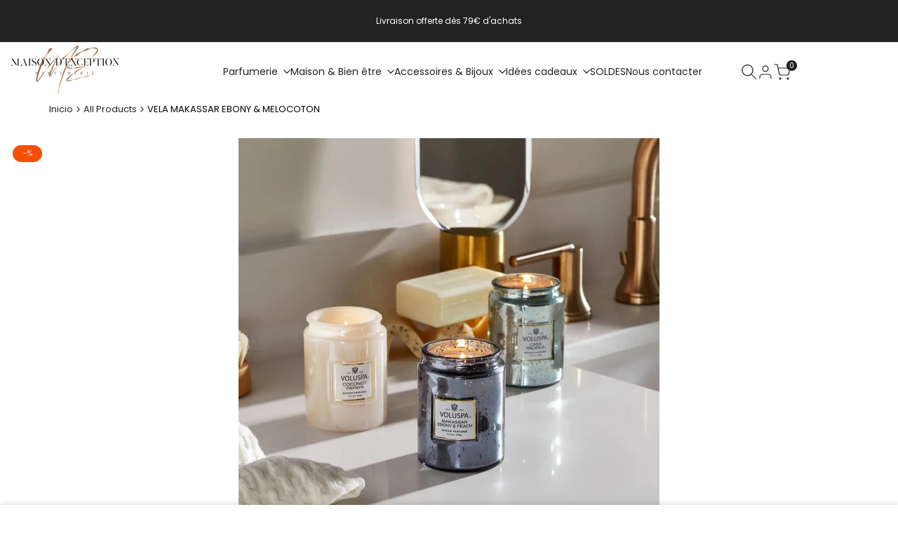

--- FILE ---
content_type: text/html; charset=utf-8
request_url: https://www.m-exception.com/es/products/bougie-makassar-ebony-peach-pm
body_size: 65654
content:
<!doctype html><html class="no-js hdt-pr-img__effect-opacity hdt-badge__shape-circle dir--ltr " lang="es" dir="ltr">
  <head><meta charset="utf-8">
    <meta http-equiv="X-UA-Compatible" content="IE=edge">
    <meta name="viewport" content="width=device-width,initial-scale=1">
    <meta name="theme-color" content="">
    <link rel="canonical" href="https://www.m-exception.com/es/products/bougie-makassar-ebony-peach-pm"><link rel="icon" type="image/png" href="//www.m-exception.com/cdn/shop/files/favicon.png?crop=center&height=32&v=1683816213&width=32">
      <link rel="apple-touch-icon" href="//www.m-exception.com/cdn/shop/files/favicon.png?crop=center&height=48&v=1683816213&width=48"><link rel="preconnect" href="https://fonts.shopifycdn.com" crossorigin><title>
      VELA Makassar Ébano&amp;amp;Melocotón PM
 &ndash; Maison d&#39;Exception </title><meta name="description" content="Disfruta de la oscuridad profunda y sensual de la madera combinada con la fruta. Inhala el aroma del ébano negro y la caoba con la suculencia de los melocotones maduros y las flores de manzano. Como si descubriera un huerto rebosante de frutos en lo más profundo y oscuro del bosque encantado, imagina esta irreverente c">
<!-- /snippets/social-meta-tags.liquid -->
<meta property="og:site_name" content="Maison d&#39;Exception ">
<meta property="og:url" content="https://www.m-exception.com/es/products/bougie-makassar-ebony-peach-pm">
<meta property="og:title" content="VELA Makassar Ébano&amp;amp;Melocotón PM">
<meta property="og:type" content="product">
<meta property="og:description" content="Disfruta de la oscuridad profunda y sensual de la madera combinada con la fruta. Inhala el aroma del ébano negro y la caoba con la suculencia de los melocotones maduros y las flores de manzano. Como si descubriera un huerto rebosante de frutos en lo más profundo y oscuro del bosque encantado, imagina esta irreverente c"><meta property="og:image" content="http://www.m-exception.com/cdn/shop/products/bougie-makassar-ebony-peach-164391.jpg?v=1754303624">
  <meta property="og:image:secure_url" content="https://www.m-exception.com/cdn/shop/products/bougie-makassar-ebony-peach-164391.jpg?v=1754303624">
  <meta property="og:image:width" content="600">
  <meta property="og:image:height" content="600"><meta property="og:price:amount" content="119,00">
  <meta property="og:price:currency" content="EUR"><meta name="x:card" content="summary_large_image">
<meta name="x:title" content="VELA Makassar Ébano&amp;amp;Melocotón PM">
<meta name="x:description" content="Disfruta de la oscuridad profunda y sensual de la madera combinada con la fruta. Inhala el aroma del ébano negro y la caoba con la suculencia de los melocotones maduros y las flores de manzano. Como si descubriera un huerto rebosante de frutos en lo más profundo y oscuro del bosque encantado, imagina esta irreverente c">
<style data-shopify>@font-face {
  font-family: Poppins;
  font-weight: 100;
  font-style: normal;
  font-display: swap;
  src: url("//www.m-exception.com/cdn/fonts/poppins/poppins_n1.91f1f2f2f3840810961af59e3a012dcc97d8ef59.woff2") format("woff2"),
       url("//www.m-exception.com/cdn/fonts/poppins/poppins_n1.58d050ae3fe39914ce84b159a8c37ae874d01bfc.woff") format("woff");
}

@font-face {
  font-family: Poppins;
  font-weight: 100;
  font-style: italic;
  font-display: swap;
  src: url("//www.m-exception.com/cdn/fonts/poppins/poppins_i1.12212c673bc6295d62eea1ca2437af51233e5e67.woff2") format("woff2"),
       url("//www.m-exception.com/cdn/fonts/poppins/poppins_i1.57d27b035fa9c9ec7ce7020cd2ed80055da92d77.woff") format("woff");
}

@font-face {
  font-family: Poppins;
  font-weight: 200;
  font-style: normal;
  font-display: swap;
  src: url("//www.m-exception.com/cdn/fonts/poppins/poppins_n2.99893b093cc6b797a8baf99180056d9e77320b68.woff2") format("woff2"),
       url("//www.m-exception.com/cdn/fonts/poppins/poppins_n2.c218f0380a81801a28158673003c167a54d2d69c.woff") format("woff");
}

@font-face {
  font-family: Poppins;
  font-weight: 200;
  font-style: italic;
  font-display: swap;
  src: url("//www.m-exception.com/cdn/fonts/poppins/poppins_i2.7783fc51c19908d12281d3f99718d10ab5348963.woff2") format("woff2"),
       url("//www.m-exception.com/cdn/fonts/poppins/poppins_i2.34fc94f042b7f47b1448d25c4247572d2f33189b.woff") format("woff");
}

@font-face {
  font-family: Poppins;
  font-weight: 300;
  font-style: normal;
  font-display: swap;
  src: url("//www.m-exception.com/cdn/fonts/poppins/poppins_n3.05f58335c3209cce17da4f1f1ab324ebe2982441.woff2") format("woff2"),
       url("//www.m-exception.com/cdn/fonts/poppins/poppins_n3.6971368e1f131d2c8ff8e3a44a36b577fdda3ff5.woff") format("woff");
}

@font-face {
  font-family: Poppins;
  font-weight: 300;
  font-style: italic;
  font-display: swap;
  src: url("//www.m-exception.com/cdn/fonts/poppins/poppins_i3.8536b4423050219f608e17f134fe9ea3b01ed890.woff2") format("woff2"),
       url("//www.m-exception.com/cdn/fonts/poppins/poppins_i3.0f4433ada196bcabf726ed78f8e37e0995762f7f.woff") format("woff");
}

@font-face {
  font-family: Poppins;
  font-weight: 400;
  font-style: normal;
  font-display: swap;
  src: url("//www.m-exception.com/cdn/fonts/poppins/poppins_n4.0ba78fa5af9b0e1a374041b3ceaadf0a43b41362.woff2") format("woff2"),
       url("//www.m-exception.com/cdn/fonts/poppins/poppins_n4.214741a72ff2596839fc9760ee7a770386cf16ca.woff") format("woff");
}

@font-face {
  font-family: Poppins;
  font-weight: 400;
  font-style: italic;
  font-display: swap;
  src: url("//www.m-exception.com/cdn/fonts/poppins/poppins_i4.846ad1e22474f856bd6b81ba4585a60799a9f5d2.woff2") format("woff2"),
       url("//www.m-exception.com/cdn/fonts/poppins/poppins_i4.56b43284e8b52fc64c1fd271f289a39e8477e9ec.woff") format("woff");
}

@font-face {
  font-family: Poppins;
  font-weight: 500;
  font-style: normal;
  font-display: swap;
  src: url("//www.m-exception.com/cdn/fonts/poppins/poppins_n5.ad5b4b72b59a00358afc706450c864c3c8323842.woff2") format("woff2"),
       url("//www.m-exception.com/cdn/fonts/poppins/poppins_n5.33757fdf985af2d24b32fcd84c9a09224d4b2c39.woff") format("woff");
}

@font-face {
  font-family: Poppins;
  font-weight: 500;
  font-style: italic;
  font-display: swap;
  src: url("//www.m-exception.com/cdn/fonts/poppins/poppins_i5.6acfce842c096080e34792078ef3cb7c3aad24d4.woff2") format("woff2"),
       url("//www.m-exception.com/cdn/fonts/poppins/poppins_i5.a49113e4fe0ad7fd7716bd237f1602cbec299b3c.woff") format("woff");
}

@font-face {
  font-family: Poppins;
  font-weight: 600;
  font-style: normal;
  font-display: swap;
  src: url("//www.m-exception.com/cdn/fonts/poppins/poppins_n6.aa29d4918bc243723d56b59572e18228ed0786f6.woff2") format("woff2"),
       url("//www.m-exception.com/cdn/fonts/poppins/poppins_n6.5f815d845fe073750885d5b7e619ee00e8111208.woff") format("woff");
}

@font-face {
  font-family: Poppins;
  font-weight: 600;
  font-style: italic;
  font-display: swap;
  src: url("//www.m-exception.com/cdn/fonts/poppins/poppins_i6.bb8044d6203f492888d626dafda3c2999253e8e9.woff2") format("woff2"),
       url("//www.m-exception.com/cdn/fonts/poppins/poppins_i6.e233dec1a61b1e7dead9f920159eda42280a02c3.woff") format("woff");
}

@font-face {
  font-family: Poppins;
  font-weight: 700;
  font-style: normal;
  font-display: swap;
  src: url("//www.m-exception.com/cdn/fonts/poppins/poppins_n7.56758dcf284489feb014a026f3727f2f20a54626.woff2") format("woff2"),
       url("//www.m-exception.com/cdn/fonts/poppins/poppins_n7.f34f55d9b3d3205d2cd6f64955ff4b36f0cfd8da.woff") format("woff");
}

@font-face {
  font-family: Poppins;
  font-weight: 700;
  font-style: italic;
  font-display: swap;
  src: url("//www.m-exception.com/cdn/fonts/poppins/poppins_i7.42fd71da11e9d101e1e6c7932199f925f9eea42d.woff2") format("woff2"),
       url("//www.m-exception.com/cdn/fonts/poppins/poppins_i7.ec8499dbd7616004e21155106d13837fff4cf556.woff") format("woff");
}

@font-face {
  font-family: Poppins;
  font-weight: 800;
  font-style: normal;
  font-display: swap;
  src: url("//www.m-exception.com/cdn/fonts/poppins/poppins_n8.580200d05bca09e2e0c6f4c922047c227dfa8e8c.woff2") format("woff2"),
       url("//www.m-exception.com/cdn/fonts/poppins/poppins_n8.f4450f472fdcbe9e829f3583ebd559988f5a3d25.woff") format("woff");
}

@font-face {
  font-family: Poppins;
  font-weight: 800;
  font-style: italic;
  font-display: swap;
  src: url("//www.m-exception.com/cdn/fonts/poppins/poppins_i8.55af7c89c62b8603457a34c5936ad3b39f67e29c.woff2") format("woff2"),
       url("//www.m-exception.com/cdn/fonts/poppins/poppins_i8.1143b85f67a233999703c64471299cee6bc83160.woff") format("woff");
}

@font-face {
  font-family: Poppins;
  font-weight: 900;
  font-style: normal;
  font-display: swap;
  src: url("//www.m-exception.com/cdn/fonts/poppins/poppins_n9.eb6b9ef01b62e777a960bfd02fc9fb4918cd3eab.woff2") format("woff2"),
       url("//www.m-exception.com/cdn/fonts/poppins/poppins_n9.6501a5bd018e348b6d5d6e8c335f9e7d32a80c36.woff") format("woff");
}

@font-face {
  font-family: Poppins;
  font-weight: 900;
  font-style: italic;
  font-display: swap;
  src: url("//www.m-exception.com/cdn/fonts/poppins/poppins_i9.c9d778054c6973c207cbc167d4355fd67c665d16.woff2") format("woff2"),
       url("//www.m-exception.com/cdn/fonts/poppins/poppins_i9.67b02f99c1e5afe159943a603851cb6b6276ba49.woff") format("woff");
}

@font-face {
  font-family: "Libre Baskerville";
  font-weight: 400;
  font-style: normal;
  font-display: swap;
  src: url("//www.m-exception.com/cdn/fonts/libre_baskerville/librebaskerville_n4.2ec9ee517e3ce28d5f1e6c6e75efd8a97e59c189.woff2") format("woff2"),
       url("//www.m-exception.com/cdn/fonts/libre_baskerville/librebaskerville_n4.323789551b85098885c8eccedfb1bd8f25f56007.woff") format("woff");
}

@font-face {
  font-family: "Libre Baskerville";
  font-weight: 400;
  font-style: italic;
  font-display: swap;
  src: url("//www.m-exception.com/cdn/fonts/libre_baskerville/librebaskerville_i4.9b1c62038123f2ff89e0d72891fc2421add48a40.woff2") format("woff2"),
       url("//www.m-exception.com/cdn/fonts/libre_baskerville/librebaskerville_i4.d5032f0d77e668619cab9a3b6ff7c45700fd5f7c.woff") format("woff");
}

@font-face {
  font-family: "Libre Baskerville";
  font-weight: 700;
  font-style: normal;
  font-display: swap;
  src: url("//www.m-exception.com/cdn/fonts/libre_baskerville/librebaskerville_n7.eb83ab550f8363268d3cb412ad3d4776b2bc22b9.woff2") format("woff2"),
       url("//www.m-exception.com/cdn/fonts/libre_baskerville/librebaskerville_n7.5bb0de4f2b64b2f68c7e0de8d18bc3455494f553.woff") format("woff");
}

:root {
    --aspect-ratiocus1: 0.716;
    --scrollbar-w: 0px;
    /* Spacing */
    --spacing-0-2: 0.2rem; /* 2px */
    --spacing-0-4: 0.4rem; /* 4px */
    --spacing-0-6: 0.6rem; /* 6px */
    --spacing-0-8: 0.8rem; /* 8px */
    --spacing-1: 1rem; /* 10px */
    --spacing-1-2: 1.2rem; /* 12px */
    --spacing-1-4: 1.4rem; /* 14px */
    --spacing-1-6: 1.6rem; /* 16px */
    --spacing-1-8: 1.8rem; /* 18px */
    --spacing-2: 2rem; /* 20px */
    --spacing-2-2: 2.2rem; /* 22px */
    --spacing-2-4: 2.4rem; /* 24px */
    --spacing-2-6: 2.6rem; /* 26px */
    --spacing-2-8: 2.8rem; /* 28px */
    --spacing-3: 3rem; /* 30px */
    --spacing-3-2: 3.2rem; /* 32px */
    --spacing-3-4: 3.4rem; /* 34px */
    --spacing-3-6: 3.6rem; /* 36px */
    --spacing-3-8: 3.8rem; /* 38px */
    --spacing-4: 4rem; /* 40px */
    --spacing-4-2: 4.2rem; /* 42px */
    --spacing-4-4: 4.4rem; /* 44px */
    --spacing-4-8: 4.8rem; /* 48px */
    --spacing-5: 5rem; /* 50px */
    --spacing-5-6: 5.6rem; /* 56px */
    --spacing-6: 6rem; /* 60px */
    --spacing-6-4: 6.4rem; /* 64px */
    --spacing-7: 7rem; /* 70px */
    --spacing-7-2: 7.2rem; /* 72px */
    --spacing-8: 8rem; /* 80px */
    --spacing-9: 9rem; /* 90px */
    --spacing-10: 10rem; /* 100px */

    /* Colors */
    --color-base-background: 255 255 255;
    --color-base-text: 34 34 34;
    --color-focus: 86 207 225;
    --payment-terms-background-color: rgb(255 255 255);

    --color-foreground: 34 34 34;
    --color-foreground2: 0 0 0;    
    --color-background2: 242 242 242;
    --color-accent: 255 204 0;
    --color-secondary: 98 98 98;
    --color-tertiary: 162 162 162;

    --hdt-btn-color: 255 255 255;
    --hdt-btn-bg: 34 34 34;
    --hdt-btn-border-color: 34 34 34;
    --hdt-btn-hover-color: 255 255 255;
    --hdt-btn-hover-bg:52 52 52;
    --hdt-btn-hover-border-color:52 52 52;

    --hdt-btn-secondary-color: 224 224 224;
    --hdt-btn-secondary-bg: 98 98 98;

    --hdt-btn-tertiary-color: 236 236 236;
    --hdt-btn-tertiary-bg: 162 162 162;

    --hdt-btn-outline-color: 34 34 34;
    --hdt-btn-outline-border-color: 34 34 34;

    --hdt-link-color: 34 34 34;
    --hdt-link-hover-color: 255 204 0;

    --color-line-border: 221 221 221;
    --color-overlay: 0 0 0;
    --payment-terms-background-color: rgb(255 255 255);
    /* Product colors */
    --color-pr-price: 34 34 34;
    --color-pr-sale-price: 236 1 1;
    --color-pr-text: 34 34 34;
    --color-pr-rating: ;
    /* Input colors */
    --color-input-primary: 255 255 255;
    --color-input-secondary: 34 34 34;

    /* Product badge colors */
    --color-on-sale-badge-background: 248 168 2;
    --color-on-sale-badge-text: 255 255 255;
    --color-new-badge-background: 86 207 225;
    --color-new-badge-text: 255 255 255;
    --color-sold-out-badge-background: 153 153 153;
    --color-sold-out-badge-text: 255 255 255;
    --color-pre-order-badge-background: 7 116 215;
    --color-pre-order-badge-text: 255 255 255;
    --color-custom-badge-background: 0 165 0;
    --color-custom-badge-text: 255 255 255;

    /* Notices colors */
    --color-tooltip-background: 56 56 56;
    --color-tooltip-text: 255 255 255;
    --color-success-background: 232 240 233;
    --color-success-text: 66 132 69;
    --color-warning-background: 251 246 234;
    --color-warning-text: 224 178 82;
    --color-error-background: 253 224 228;
    --color-error-text: 235 0 27;--f_family_1: Poppins, sans-serif;
    --f_family_2: Poppins, sans-serif;
    --f_family_3: "Libre Baskerville", serif;--f_family_4: ;
    --f_family_5: ;
    
    /* --bs-font-sans-serif: var(--f_family); */

    --font-body-family: var(--f_family_1);
    --font-body-weight: 400;
    --font-body-weight-bold: 700;

    --font-heading-family: var(--f_family_1);
    --font-sheading-family: var(--f_family_3);
    --font-heading-weight: 600;

    --font-body-line-height: 1.7;
    --font-body-spacing: 0.0em;
    --font-heading-scale: 1.0;
    --font-heading-line-height: 1.5;
    --font-heading-spacing: 0.0em;
    --button-line-height: 1.2;

    --h0-size: calc(6.4rem * var(--font-heading-scale));
    --h1-size: calc(5.4rem * var(--font-heading-scale));
    --h2-size: calc(4.2rem * var(--font-heading-scale));
    --h3-size: calc(3.4rem * var(--font-heading-scale));
    --h4-size: calc(2.8rem * var(--font-heading-scale));
    --h5-size: calc(2.4rem * var(--font-heading-scale));
    --h6-size: calc(1.6rem * var(--font-heading-scale));

    --h0-size-mb: calc(3.2rem * var(--font-heading-scale));
    --h1-size-mb: calc(2.8rem * var(--font-heading-scale));
    --h2-size-mb: calc(2.5rem * var(--font-heading-scale));
    --h3-size-mb: calc(2.4rem * var(--font-heading-scale));
    --h4-size-mb: calc(2.2rem * var(--font-heading-scale));
    --h5-size-mb: calc(1.8rem * var(--font-heading-scale));
    --h6-size-mb: calc(1.4rem * var(--font-heading-scale));

    /* Font sizes */
    --text-xs: 1.0rem;
    --text-sm: 1.2rem;
    --text-base: 1.4rem;
    --text-lg: 1.6rem;
    --text-xl: 1.8rem;
    --text-2xl: 2.0rem;
    --text-4xl: 2.2rem;
    --text-6xl: 2.4rem;
    --text-8xl: 2.6rem;
    --text-10xl: 2.8rem;
    --text-12xl: 3.0rem;
    /* Font Weight */
    --font-light: 300;
    --font-normal: 400;
    --font-medium: 500;
    --font-semibold: 600;
    --font-bold: 700;
    --font-extrabold: 800;
    --font-black: 900;
    --spacing-x: 15px;
    --spacing-y: 15px;

    --container-max-width: 117rem;
    --container-max-width-padding-lg: 127rem;
    --container-max-width-padding-md: 123rem;
    --container-width-margin: 0rem;
    --spacing-sections-desktop: 0px;
    --spacing-sections-mobile: 0px;

    /* Border Radius */
    --radius-2xs: 0.0rem;
    --radius-xs: 0.0rem;
    --radius-sm: 0.0rem;
    --radius: 0.0rem;
    --radius-lg: 0.0rem;
    --radius-full: 9999px;
    --radius-button: 3.0rem;
    --radius-input: 3.0rem;
    --radius-product-card: 0.0rem;
    --radius-product-media: 0.0rem;
    --radius-collection-card: 0.0rem;
    --radius-blog-card: 0.0rem;

    --padding-block-input: var(--spacing-0-6);
    --padding-inline-input: var(--spacing-1);
    --height-input: var(--spacing-4-2);
    --thickness-btn: 0.2rem;

    --cursor-zoom-in-icon: url(//www.m-exception.com/cdn/shop/t/11/assets/cursor-zoom-in.svg?v=88807523373575012131760000612);
    --cursor-close-svg-url: url(//www.m-exception.com/cdn/shop/t/11/assets/cursor-close.svg?v=32251313898602219511760000612);

    /* RTL support */
      --value-logical-flip: 1;
      --value-origin-start: left;
      --value-origin-end: right;}

  /* Color schemes */
  [color-scheme="scheme-1"] {
      --color-background: 255 255 255;
      ;
      --color-background2: 242 242 242;

      --color-foreground: 34 34 34;
      --color-foreground2: 0 0 0;
      --color-accent: 255 204 0;
      --color-secondary: 98 98 98;
      --color-tertiary: 162 162 162;

      --hdt-btn-color: 255 255 255;
      --hdt-btn-bg: 34 34 34;
      --hdt-btn-border-color: 34 34 34;
      --hdt-btn-hover-color: 255 255 255;
      --hdt-btn-hover-bg:52 52 52;
      --hdt-btn-hover-border-color:52 52 52;

      --hdt-btn-secondary-color: 224 224 224;
      --hdt-btn-secondary-bg: 98 98 98;

      --hdt-btn-tertiary-color: 236 236 236;
      --hdt-btn-tertiary-bg: 162 162 162;

      --hdt-btn-outline-color: 34 34 34;
      --hdt-btn-outline-border-color: 34 34 34;

      --hdt-link-color: 34 34 34;
      --hdt-link-hover-color: 255 204 0;

      --color-line-border: 221 221 221;
      --color-overlay: 0 0 0;
      --payment-terms-background-color: rgb(255 255 255);
      /* Product colors */
      --color-pr-price: 34 34 34;
      --color-pr-sale-price: 236 1 1;
      --color-pr-text: 34 34 34;
      --color-pr-rating: ;
      /* Input colors */
      --color-input-primary: 255 255 255;
      --color-input-secondary: 34 34 34;
    }
  [color-scheme="scheme-77e4ef58-56a9-4631-876a-12098ba7d57d"] {
      --color-background: 34 34 34;
      ;
      --color-background2: 255 255 255;

      --color-foreground: 255 255 255;
      --color-foreground2: 238 238 238;
      --color-accent: 255 204 0;
      --color-secondary: 191 191 191;
      --color-tertiary: 128 128 128;

      --hdt-btn-color: 34 34 34;
      --hdt-btn-bg: 255 255 255;
      --hdt-btn-border-color: 255 255 255;
      --hdt-btn-hover-color: 34 34 34;
      --hdt-btn-hover-bg:255 255 255;
      --hdt-btn-hover-border-color:255 255 255;

      --hdt-btn-secondary-color: 76 76 76;
      --hdt-btn-secondary-bg: 191 191 191;

      --hdt-btn-tertiary-color: 51 51 51;
      --hdt-btn-tertiary-bg: 128 128 128;

      --hdt-btn-outline-color: 255 255 255;
      --hdt-btn-outline-border-color: 255 255 255;

      --hdt-link-color: 255 255 255;
      --hdt-link-hover-color: 255 204 0;

      --color-line-border: 68 68 68;
      --color-overlay: 0 0 0;
      --payment-terms-background-color: rgb(34 34 34);
      /* Product colors */
      --color-pr-price: 153 153 153;
      --color-pr-sale-price: 235 0 27;
      --color-pr-text: 255 255 255;
      --color-pr-rating: ;
      /* Input colors */
      --color-input-primary: 255 255 255;
      --color-input-secondary: 104 104 104;
    }
  [color-scheme="scheme-e0b73555-c767-4eda-aa6d-4e44e10aefce"] {
      --color-background: 255 255 255;
      ;
      --color-background2: 245 245 245;

      --color-foreground: 34 34 34;
      --color-foreground2: 135 135 135;
      --color-accent: 34 34 34;
      --color-secondary: 98 98 98;
      --color-tertiary: 162 162 162;

      --hdt-btn-color: 255 255 255;
      --hdt-btn-bg: 86 207 225;
      --hdt-btn-border-color: 86 207 225;
      --hdt-btn-hover-color: 255 255 255;
      --hdt-btn-hover-bg:116 216 230;
      --hdt-btn-hover-border-color:116 216 230;

      --hdt-btn-secondary-color: 224 224 224;
      --hdt-btn-secondary-bg: 98 98 98;

      --hdt-btn-tertiary-color: 236 236 236;
      --hdt-btn-tertiary-bg: 162 162 162;

      --hdt-btn-outline-color: 34 34 34;
      --hdt-btn-outline-border-color: 34 34 34;

      --hdt-link-color: 34 34 34;
      --hdt-link-hover-color: 34 34 34;

      --color-line-border: 238 238 238;
      --color-overlay: 0 0 0;
      --payment-terms-background-color: rgb(255 255 255);
      /* Product colors */
      --color-pr-price: 134 134 134;
      --color-pr-sale-price: 235 0 27;
      --color-pr-text: 0 0 0;
      --color-pr-rating: ;
      /* Input colors */
      --color-input-primary: 255 255 255;
      --color-input-secondary: 104 104 104;
    }
  [color-scheme="scheme-23cf8966-8e57-4acd-9bb3-bb85f222fbb9"] {
      --color-background: 186 177 164;
      ;
      --color-background2: 205 205 205;

      --color-foreground: 34 34 34;
      --color-foreground2: 135 135 135;
      --color-accent: 86 207 225;
      --color-secondary: 98 98 98;
      --color-tertiary: 162 162 162;

      --hdt-btn-color: 34 34 34;
      --hdt-btn-bg: 255 255 255;
      --hdt-btn-border-color: 153 153 153;
      --hdt-btn-hover-color: 34 34 34;
      --hdt-btn-hover-bg:255 255 255;
      --hdt-btn-hover-border-color:171 171 171;

      --hdt-btn-secondary-color: 224 224 224;
      --hdt-btn-secondary-bg: 98 98 98;

      --hdt-btn-tertiary-color: 236 236 236;
      --hdt-btn-tertiary-bg: 162 162 162;

      --hdt-btn-outline-color: 34 34 34;
      --hdt-btn-outline-border-color: 34 34 34;

      --hdt-link-color: 34 34 34;
      --hdt-link-hover-color: 86 207 225;

      --color-line-border: 221 221 221;
      --color-overlay: 0 0 0;
      --payment-terms-background-color: rgb(186 177 164);
      /* Product colors */
      --color-pr-price: 105 105 105;
      --color-pr-sale-price: 236 1 1;
      --color-pr-text: 34 34 34;
      --color-pr-rating: ;
      /* Input colors */
      --color-input-primary: 255 255 255;
      --color-input-secondary: 104 104 104;
    }
  [color-scheme="scheme-fe88a2ec-47a1-478d-8953-54da0178e18c"] {
      --color-background: 56 56 56;
      ;
      --color-background2: 242 242 242;

      --color-foreground: 255 255 255;
      --color-foreground2: 135 135 135;
      --color-accent: 86 207 225;
      --color-secondary: 191 191 191;
      --color-tertiary: 128 128 128;

      --hdt-btn-color: 34 34 34;
      --hdt-btn-bg: 255 255 255;
      --hdt-btn-border-color: 255 255 255;
      --hdt-btn-hover-color: 34 34 34;
      --hdt-btn-hover-bg:255 255 255;
      --hdt-btn-hover-border-color:255 255 255;

      --hdt-btn-secondary-color: 76 76 76;
      --hdt-btn-secondary-bg: 191 191 191;

      --hdt-btn-tertiary-color: 51 51 51;
      --hdt-btn-tertiary-bg: 128 128 128;

      --hdt-btn-outline-color: 56 56 56;
      --hdt-btn-outline-border-color: 56 56 56;

      --hdt-link-color: 56 56 56;
      --hdt-link-hover-color: 86 207 225;

      --color-line-border: 230 230 230;
      --color-overlay: 0 0 0;
      --payment-terms-background-color: rgb(56 56 56);
      /* Product colors */
      --color-pr-price: 105 105 105;
      --color-pr-sale-price: 236 1 1;
      --color-pr-text: 255 255 255;
      --color-pr-rating: ;
      /* Input colors */
      --color-input-primary: 255 255 255;
      --color-input-secondary: 104 104 104;
    }
  [color-scheme="scheme-6707cc8e-6558-49d9-8759-f7d934d9fe4f"] {
      --color-background: 255 255 255;
      ;
      --color-background2: 255 29 29;

      --color-foreground: 0 0 0;
      --color-foreground2: 255 255 255;
      --color-accent: 0 0 0;
      --color-secondary: 64 64 64;
      --color-tertiary: 128 128 128;

      --hdt-btn-color: 34 34 34;
      --hdt-btn-bg: 255 255 255;
      --hdt-btn-border-color: 255 255 255;
      --hdt-btn-hover-color: 34 34 34;
      --hdt-btn-hover-bg:255 255 255;
      --hdt-btn-hover-border-color:255 255 255;

      --hdt-btn-secondary-color: 217 217 217;
      --hdt-btn-secondary-bg: 64 64 64;

      --hdt-btn-tertiary-color: 230 230 230;
      --hdt-btn-tertiary-bg: 128 128 128;

      --hdt-btn-outline-color: 255 255 255;
      --hdt-btn-outline-border-color: 255 255 255;

      --hdt-link-color: 255 255 255;
      --hdt-link-hover-color: 0 0 0;

      --color-line-border: 221 221 221;
      --color-overlay: 0 0 0;
      --payment-terms-background-color: rgb(255 255 255);
      /* Product colors */
      --color-pr-price: 105 105 105;
      --color-pr-sale-price: 236 1 1;
      --color-pr-text: 34 34 34;
      --color-pr-rating: ;
      /* Input colors */
      --color-input-primary: 255 255 255;
      --color-input-secondary: 104 104 104;
    }
  [color-scheme="scheme-c9476b69-abc7-454f-a946-2d5a9f5f3a37"] {
      --color-background: 246 246 248;
      ;
      --color-background2: 242 242 242;

      --color-foreground: 34 34 34;
      --color-foreground2: 135 135 135;
      --color-accent: 86 207 225;
      --color-secondary: 98 98 98;
      --color-tertiary: 162 162 162;

      --hdt-btn-color: 255 255 255;
      --hdt-btn-bg: 34 34 34;
      --hdt-btn-border-color: 34 34 34;
      --hdt-btn-hover-color: 255 255 255;
      --hdt-btn-hover-bg:52 52 52;
      --hdt-btn-hover-border-color:52 52 52;

      --hdt-btn-secondary-color: 224 224 224;
      --hdt-btn-secondary-bg: 98 98 98;

      --hdt-btn-tertiary-color: 236 236 236;
      --hdt-btn-tertiary-bg: 162 162 162;

      --hdt-btn-outline-color: 34 34 34;
      --hdt-btn-outline-border-color: 34 34 34;

      --hdt-link-color: 34 34 34;
      --hdt-link-hover-color: 86 207 225;

      --color-line-border: 230 230 230;
      --color-overlay: 0 0 0;
      --payment-terms-background-color: rgb(246 246 248);
      /* Product colors */
      --color-pr-price: 105 105 105;
      --color-pr-sale-price: 236 1 1;
      --color-pr-text: 34 34 34;
      --color-pr-rating: ;
      /* Input colors */
      --color-input-primary: 255 255 255;
      --color-input-secondary: 104 104 104;
    }
  

  @media screen and (min-width: 768px) {
    :root {
    /* Font sizes */
    --text-xs: 1.2rem;
    --text-sm: 1.3rem;
    --text-base: 1.4rem;
    --text-lg: 1.6rem;
    --text-xl: 1.8rem;
    --text-2xl: 2.0rem;
    --text-4xl: 2.2rem;
    --text-6xl: 2.4rem;
    --text-8xl: 2.6rem;
    --text-10xl: 2.8rem;
    --text-12xl: 3.0rem;
    --spacing-x: 19.98px;
    --spacing-y: 19.98px;
    }
  }
  @media screen and (min-width: 1150px) {
    :root {
    --spacing-x: 30px;
    --spacing-y: 30px;
    }
  }
  .hdt-btn--size-custom.hdt-btn--size-custom-1 {
    --hdt-btn-padding-x: 15px; --button-line-height: 25px; font-size: 14px;--minw-button: 160px; --minwdt-button: 160px;
  }
  body {
    ;}
  .hdt-card-product__title,.hdt-mini-cart__title,.hdt-page-cart__title {
    font-family: ;
  }
  .hdt-reveal-in-view :where([hdt-reveal=fade-in] .hdt-ratio[style*=--aspect-ratioapt] img,
  [hdt-reveal=slide-in]):not([animationend]) .hdt-ratio[style*=--aspect-ratioapt] img,
  .hdt-media-overlap-content>:is(img,video,iframe,svg,hdt-video-player),
  .hdt-media-overlap-content>:is(picture,.hdt-media-wrapper) :is(img,video,iframe,svg),
  .js hdt-reval-items[reveal-on-scroll=true] :where(.hdt-card-product,.hdt-reval-item) img {
    content-visibility: auto;
  }
</style>

<link href="//www.m-exception.com/cdn/shop/t/11/assets/base.css?v=81168185088102250481760000612" rel="stylesheet" type="text/css" media="all" />
<link href="//www.m-exception.com/cdn/shop/t/11/assets/theme.css?v=82332727239215061761760000612" rel="stylesheet" type="text/css" media="all" />
<link href="//www.m-exception.com/cdn/shop/t/11/assets/product-card.css?v=33247776099120433331760000612" rel="stylesheet" type="text/css" media="all" />
<link href="//www.m-exception.com/cdn/shop/t/11/assets/collection-products.css?v=19235496549789910451760000612" rel="stylesheet" type="text/css" media="all" />



<script async crossorigin fetchpriority="high" src="/cdn/shopifycloud/importmap-polyfill/es-modules-shim.2.4.0.js"></script>
<script>
  window.themeHDN = {
    settings: {
      shopCurency: "EUR",
      currencyFormat: "{{amount_with_comma_separator}} €",
      moneyFormat: "{{amount_with_comma_separator}} €",
      moneyWithCurrencyFormat: "{{amount_with_comma_separator}} € EUR",
      pageType: `product`,
      actionAfterATC: `open_cart_drawer`,
      currencyCodeEnabled: false,
      autoCurrencies: true,
      currencyRound: true,
      revealInView: true
      , shopTimezone: "+0100"}
  };
  document.documentElement.className = document.documentElement.className.replace('no-js', 'js');</script><script type="importmap">
  {
    "imports": {
      "@theme/libs": "//www.m-exception.com/cdn/shop/t/11/assets/libs.min.js?v=132246485459096699051760000612",
      "@theme/events": "//www.m-exception.com/cdn/shop/t/11/assets/events.js?v=34198938276775824981760000612",
      "@theme/utilities": "//www.m-exception.com/cdn/shop/t/11/assets/utilities.js?v=42434528515917672131760000612",
      "@theme/global": "//www.m-exception.com/cdn/shop/t/11/assets/global.min.js?v=180975261658590312711760000612",
      "@theme/floating": "//www.m-exception.com/cdn/shop/t/11/assets/floating.min.js?v=177090544823015658871760000612",
      "@theme/zoom-psw": "//www.m-exception.com/cdn/shop/t/11/assets/zoom-psw.min.js?v=9794405384828439741760000612",
      "@theme/psw": "//www.m-exception.com/cdn/shop/t/11/assets/es-psw.min.js?v=56831319481966336101760000612",
      "@theme/dayjs": "//www.m-exception.com/cdn/shop/t/11/assets/day.min.js?v=105690777647603308301760000612"
    }
  }
</script>
<link rel="modulepreload" href="//www.m-exception.com/cdn/shop/t/11/assets/libs.min.js?v=132246485459096699051760000612">
<link rel="modulepreload" href="//www.m-exception.com/cdn/shop/t/11/assets/global.min.js?v=180975261658590312711760000612">
<script type="module" src="//www.m-exception.com/cdn/shop/t/11/assets/libs.min.js?v=132246485459096699051760000612" fetchpriority="high"></script>
<link rel="modulepreload" href="//www.m-exception.com/cdn/shop/t/11/assets/events.js?v=34198938276775824981760000612">
<link rel="modulepreload" href="//www.m-exception.com/cdn/shop/t/11/assets/utilities.js?v=42434528515917672131760000612">
<link rel="modulepreload" href="//www.m-exception.com/cdn/shop/t/11/assets/floating.min.js?v=177090544823015658871760000612">
<link rel="modulepreload" href="//www.m-exception.com/cdn/shop/t/11/assets/zoom-psw.min.js?v=9794405384828439741760000612">
<link rel="modulepreload" href="//www.m-exception.com/cdn/shop/t/11/assets/es-psw.min.js?v=56831319481966336101760000612"><script>window.performance && window.performance.mark && window.performance.mark('shopify.content_for_header.start');</script><meta name="facebook-domain-verification" content="wxph94lufq5tzrla3ouq06sj40uj94">
<meta name="google-site-verification" content="oB5Q8hwmBSVdNh6SxaN5nKgcjrsKCBTpXNokdqPhB5Q">
<meta id="shopify-digital-wallet" name="shopify-digital-wallet" content="/66349760786/digital_wallets/dialog">
<meta name="shopify-checkout-api-token" content="56d4959f233205ac461d3a3aa1712403">
<meta id="in-context-paypal-metadata" data-shop-id="66349760786" data-venmo-supported="false" data-environment="production" data-locale="es_ES" data-paypal-v4="true" data-currency="EUR">
<link rel="alternate" hreflang="x-default" href="https://www.m-exception.com/products/bougie-makassar-ebony-peach-pm">
<link rel="alternate" hreflang="fr" href="https://www.m-exception.com/products/bougie-makassar-ebony-peach-pm">
<link rel="alternate" hreflang="en" href="https://www.m-exception.com/en/products/bougie-makassar-ebony-peach-pm">
<link rel="alternate" hreflang="es" href="https://www.m-exception.com/es/products/bougie-makassar-ebony-peach-pm">
<link rel="alternate" type="application/json+oembed" href="https://www.m-exception.com/es/products/bougie-makassar-ebony-peach-pm.oembed">
<script async="async" src="/checkouts/internal/preloads.js?locale=es-FR"></script>
<script id="apple-pay-shop-capabilities" type="application/json">{"shopId":66349760786,"countryCode":"FR","currencyCode":"EUR","merchantCapabilities":["supports3DS"],"merchantId":"gid:\/\/shopify\/Shop\/66349760786","merchantName":"Maison d'Exception ","requiredBillingContactFields":["postalAddress","email","phone"],"requiredShippingContactFields":["postalAddress","email","phone"],"shippingType":"shipping","supportedNetworks":["visa","masterCard","amex"],"total":{"type":"pending","label":"Maison d'Exception ","amount":"1.00"},"shopifyPaymentsEnabled":true,"supportsSubscriptions":true}</script>
<script id="shopify-features" type="application/json">{"accessToken":"56d4959f233205ac461d3a3aa1712403","betas":["rich-media-storefront-analytics"],"domain":"www.m-exception.com","predictiveSearch":true,"shopId":66349760786,"locale":"es"}</script>
<script>var Shopify = Shopify || {};
Shopify.shop = "maison-dexception-boutique.myshopify.com";
Shopify.locale = "es";
Shopify.currency = {"active":"EUR","rate":"1.0"};
Shopify.country = "FR";
Shopify.theme = {"name":"M.D.E Oct2025","id":184014537028,"schema_name":"Kalles","schema_version":"5.2.0","theme_store_id":null,"role":"main"};
Shopify.theme.handle = "null";
Shopify.theme.style = {"id":null,"handle":null};
Shopify.cdnHost = "www.m-exception.com/cdn";
Shopify.routes = Shopify.routes || {};
Shopify.routes.root = "/es/";</script>
<script type="module">!function(o){(o.Shopify=o.Shopify||{}).modules=!0}(window);</script>
<script>!function(o){function n(){var o=[];function n(){o.push(Array.prototype.slice.apply(arguments))}return n.q=o,n}var t=o.Shopify=o.Shopify||{};t.loadFeatures=n(),t.autoloadFeatures=n()}(window);</script>
<script id="shop-js-analytics" type="application/json">{"pageType":"product"}</script>
<script defer="defer" async type="module" src="//www.m-exception.com/cdn/shopifycloud/shop-js/modules/v2/client.init-shop-cart-sync_B5knhve2.es.esm.js"></script>
<script defer="defer" async type="module" src="//www.m-exception.com/cdn/shopifycloud/shop-js/modules/v2/chunk.common_DUtBTchb.esm.js"></script>
<script type="module">
  await import("//www.m-exception.com/cdn/shopifycloud/shop-js/modules/v2/client.init-shop-cart-sync_B5knhve2.es.esm.js");
await import("//www.m-exception.com/cdn/shopifycloud/shop-js/modules/v2/chunk.common_DUtBTchb.esm.js");

  window.Shopify.SignInWithShop?.initShopCartSync?.({"fedCMEnabled":true,"windoidEnabled":true});

</script>
<script>(function() {
  var isLoaded = false;
  function asyncLoad() {
    if (isLoaded) return;
    isLoaded = true;
    var urls = ["https:\/\/cdn.jsdelivr.net\/gh\/yunmuqing\/tab-1.0.0@latest\/TnneA4W36det67xK.js?shop=maison-dexception-boutique.myshopify.com","https:\/\/d1564fddzjmdj5.cloudfront.net\/initializercolissimo.js?app_name=happycolissimo\u0026cloud=d1564fddzjmdj5.cloudfront.net\u0026shop=maison-dexception-boutique.myshopify.com","\/\/cdn.shopify.com\/proxy\/fcf476931ec769e29e68f430049b088f5e4c7a39fad94dd4ed60075654c85475\/api.goaffpro.com\/loader.js?shop=maison-dexception-boutique.myshopify.com\u0026sp-cache-control=cHVibGljLCBtYXgtYWdlPTkwMA","https:\/\/cdn.jsdelivr.net\/gh\/yunmuqing\/tab-1.0.0@latest\/TnneA4W36det67xK.js?shop=maison-dexception-boutique.myshopify.com","https:\/\/cdn.nfcube.com\/instafeed-af10160cecaea2e69af1faf511cc719f.js?shop=maison-dexception-boutique.myshopify.com"];
    for (var i = 0; i < urls.length; i++) {
      var s = document.createElement('script');
      s.type = 'text/javascript';
      s.async = true;
      s.src = urls[i];
      var x = document.getElementsByTagName('script')[0];
      x.parentNode.insertBefore(s, x);
    }
  };
  if(window.attachEvent) {
    window.attachEvent('onload', asyncLoad);
  } else {
    window.addEventListener('load', asyncLoad, false);
  }
})();</script>
<script id="__st">var __st={"a":66349760786,"offset":3600,"reqid":"c1498555-1718-4ffd-8cc0-f722f7e8a8f3-1768455285","pageurl":"www.m-exception.com\/es\/products\/bougie-makassar-ebony-peach-pm","u":"7b971522dc15","p":"product","rtyp":"product","rid":8112923017490};</script>
<script>window.ShopifyPaypalV4VisibilityTracking = true;</script>
<script id="captcha-bootstrap">!function(){'use strict';const t='contact',e='account',n='new_comment',o=[[t,t],['blogs',n],['comments',n],[t,'customer']],c=[[e,'customer_login'],[e,'guest_login'],[e,'recover_customer_password'],[e,'create_customer']],r=t=>t.map((([t,e])=>`form[action*='/${t}']:not([data-nocaptcha='true']) input[name='form_type'][value='${e}']`)).join(','),a=t=>()=>t?[...document.querySelectorAll(t)].map((t=>t.form)):[];function s(){const t=[...o],e=r(t);return a(e)}const i='password',u='form_key',d=['recaptcha-v3-token','g-recaptcha-response','h-captcha-response',i],f=()=>{try{return window.sessionStorage}catch{return}},m='__shopify_v',_=t=>t.elements[u];function p(t,e,n=!1){try{const o=window.sessionStorage,c=JSON.parse(o.getItem(e)),{data:r}=function(t){const{data:e,action:n}=t;return t[m]||n?{data:e,action:n}:{data:t,action:n}}(c);for(const[e,n]of Object.entries(r))t.elements[e]&&(t.elements[e].value=n);n&&o.removeItem(e)}catch(o){console.error('form repopulation failed',{error:o})}}const l='form_type',E='cptcha';function T(t){t.dataset[E]=!0}const w=window,h=w.document,L='Shopify',v='ce_forms',y='captcha';let A=!1;((t,e)=>{const n=(g='f06e6c50-85a8-45c8-87d0-21a2b65856fe',I='https://cdn.shopify.com/shopifycloud/storefront-forms-hcaptcha/ce_storefront_forms_captcha_hcaptcha.v1.5.2.iife.js',D={infoText:'Protegido por hCaptcha',privacyText:'Privacidad',termsText:'Términos'},(t,e,n)=>{const o=w[L][v],c=o.bindForm;if(c)return c(t,g,e,D).then(n);var r;o.q.push([[t,g,e,D],n]),r=I,A||(h.body.append(Object.assign(h.createElement('script'),{id:'captcha-provider',async:!0,src:r})),A=!0)});var g,I,D;w[L]=w[L]||{},w[L][v]=w[L][v]||{},w[L][v].q=[],w[L][y]=w[L][y]||{},w[L][y].protect=function(t,e){n(t,void 0,e),T(t)},Object.freeze(w[L][y]),function(t,e,n,w,h,L){const[v,y,A,g]=function(t,e,n){const i=e?o:[],u=t?c:[],d=[...i,...u],f=r(d),m=r(i),_=r(d.filter((([t,e])=>n.includes(e))));return[a(f),a(m),a(_),s()]}(w,h,L),I=t=>{const e=t.target;return e instanceof HTMLFormElement?e:e&&e.form},D=t=>v().includes(t);t.addEventListener('submit',(t=>{const e=I(t);if(!e)return;const n=D(e)&&!e.dataset.hcaptchaBound&&!e.dataset.recaptchaBound,o=_(e),c=g().includes(e)&&(!o||!o.value);(n||c)&&t.preventDefault(),c&&!n&&(function(t){try{if(!f())return;!function(t){const e=f();if(!e)return;const n=_(t);if(!n)return;const o=n.value;o&&e.removeItem(o)}(t);const e=Array.from(Array(32),(()=>Math.random().toString(36)[2])).join('');!function(t,e){_(t)||t.append(Object.assign(document.createElement('input'),{type:'hidden',name:u})),t.elements[u].value=e}(t,e),function(t,e){const n=f();if(!n)return;const o=[...t.querySelectorAll(`input[type='${i}']`)].map((({name:t})=>t)),c=[...d,...o],r={};for(const[a,s]of new FormData(t).entries())c.includes(a)||(r[a]=s);n.setItem(e,JSON.stringify({[m]:1,action:t.action,data:r}))}(t,e)}catch(e){console.error('failed to persist form',e)}}(e),e.submit())}));const S=(t,e)=>{t&&!t.dataset[E]&&(n(t,e.some((e=>e===t))),T(t))};for(const o of['focusin','change'])t.addEventListener(o,(t=>{const e=I(t);D(e)&&S(e,y())}));const B=e.get('form_key'),M=e.get(l),P=B&&M;t.addEventListener('DOMContentLoaded',(()=>{const t=y();if(P)for(const e of t)e.elements[l].value===M&&p(e,B);[...new Set([...A(),...v().filter((t=>'true'===t.dataset.shopifyCaptcha))])].forEach((e=>S(e,t)))}))}(h,new URLSearchParams(w.location.search),n,t,e,['guest_login'])})(!0,!0)}();</script>
<script integrity="sha256-4kQ18oKyAcykRKYeNunJcIwy7WH5gtpwJnB7kiuLZ1E=" data-source-attribution="shopify.loadfeatures" defer="defer" src="//www.m-exception.com/cdn/shopifycloud/storefront/assets/storefront/load_feature-a0a9edcb.js" crossorigin="anonymous"></script>
<script data-source-attribution="shopify.dynamic_checkout.dynamic.init">var Shopify=Shopify||{};Shopify.PaymentButton=Shopify.PaymentButton||{isStorefrontPortableWallets:!0,init:function(){window.Shopify.PaymentButton.init=function(){};var t=document.createElement("script");t.src="https://www.m-exception.com/cdn/shopifycloud/portable-wallets/latest/portable-wallets.es.js",t.type="module",document.head.appendChild(t)}};
</script>
<script data-source-attribution="shopify.dynamic_checkout.buyer_consent">
  function portableWalletsHideBuyerConsent(e){var t=document.getElementById("shopify-buyer-consent"),n=document.getElementById("shopify-subscription-policy-button");t&&n&&(t.classList.add("hidden"),t.setAttribute("aria-hidden","true"),n.removeEventListener("click",e))}function portableWalletsShowBuyerConsent(e){var t=document.getElementById("shopify-buyer-consent"),n=document.getElementById("shopify-subscription-policy-button");t&&n&&(t.classList.remove("hidden"),t.removeAttribute("aria-hidden"),n.addEventListener("click",e))}window.Shopify?.PaymentButton&&(window.Shopify.PaymentButton.hideBuyerConsent=portableWalletsHideBuyerConsent,window.Shopify.PaymentButton.showBuyerConsent=portableWalletsShowBuyerConsent);
</script>
<script data-source-attribution="shopify.dynamic_checkout.cart.bootstrap">document.addEventListener("DOMContentLoaded",(function(){function t(){return document.querySelector("shopify-accelerated-checkout-cart, shopify-accelerated-checkout")}if(t())Shopify.PaymentButton.init();else{new MutationObserver((function(e,n){t()&&(Shopify.PaymentButton.init(),n.disconnect())})).observe(document.body,{childList:!0,subtree:!0})}}));
</script>
<link id="shopify-accelerated-checkout-styles" rel="stylesheet" media="screen" href="https://www.m-exception.com/cdn/shopifycloud/portable-wallets/latest/accelerated-checkout-backwards-compat.css" crossorigin="anonymous">
<style id="shopify-accelerated-checkout-cart">
        #shopify-buyer-consent {
  margin-top: 1em;
  display: inline-block;
  width: 100%;
}

#shopify-buyer-consent.hidden {
  display: none;
}

#shopify-subscription-policy-button {
  background: none;
  border: none;
  padding: 0;
  text-decoration: underline;
  font-size: inherit;
  cursor: pointer;
}

#shopify-subscription-policy-button::before {
  box-shadow: none;
}

      </style>

<script>window.performance && window.performance.mark && window.performance.mark('shopify.content_for_header.end');</script>
<!-- BEGIN app block: shopify://apps/instafeed/blocks/head-block/c447db20-095d-4a10-9725-b5977662c9d5 --><link rel="preconnect" href="https://cdn.nfcube.com/">
<link rel="preconnect" href="https://scontent.cdninstagram.com/">


  <script>
    document.addEventListener('DOMContentLoaded', function () {
      let instafeedScript = document.createElement('script');

      
        instafeedScript.src = 'https://cdn.nfcube.com/instafeed-af10160cecaea2e69af1faf511cc719f.js';
      

      document.body.appendChild(instafeedScript);
    });
  </script>





<!-- END app block --><script src="https://cdn.shopify.com/extensions/019bbbbe-700a-7ae6-a6ea-844633d8b90c/avada-joy-424/assets/avada-joy.js" type="text/javascript" defer="defer"></script>
<link href="https://monorail-edge.shopifysvc.com" rel="dns-prefetch">
<script>(function(){if ("sendBeacon" in navigator && "performance" in window) {try {var session_token_from_headers = performance.getEntriesByType('navigation')[0].serverTiming.find(x => x.name == '_s').description;} catch {var session_token_from_headers = undefined;}var session_cookie_matches = document.cookie.match(/_shopify_s=([^;]*)/);var session_token_from_cookie = session_cookie_matches && session_cookie_matches.length === 2 ? session_cookie_matches[1] : "";var session_token = session_token_from_headers || session_token_from_cookie || "";function handle_abandonment_event(e) {var entries = performance.getEntries().filter(function(entry) {return /monorail-edge.shopifysvc.com/.test(entry.name);});if (!window.abandonment_tracked && entries.length === 0) {window.abandonment_tracked = true;var currentMs = Date.now();var navigation_start = performance.timing.navigationStart;var payload = {shop_id: 66349760786,url: window.location.href,navigation_start,duration: currentMs - navigation_start,session_token,page_type: "product"};window.navigator.sendBeacon("https://monorail-edge.shopifysvc.com/v1/produce", JSON.stringify({schema_id: "online_store_buyer_site_abandonment/1.1",payload: payload,metadata: {event_created_at_ms: currentMs,event_sent_at_ms: currentMs}}));}}window.addEventListener('pagehide', handle_abandonment_event);}}());</script>
<script id="web-pixels-manager-setup">(function e(e,d,r,n,o){if(void 0===o&&(o={}),!Boolean(null===(a=null===(i=window.Shopify)||void 0===i?void 0:i.analytics)||void 0===a?void 0:a.replayQueue)){var i,a;window.Shopify=window.Shopify||{};var t=window.Shopify;t.analytics=t.analytics||{};var s=t.analytics;s.replayQueue=[],s.publish=function(e,d,r){return s.replayQueue.push([e,d,r]),!0};try{self.performance.mark("wpm:start")}catch(e){}var l=function(){var e={modern:/Edge?\/(1{2}[4-9]|1[2-9]\d|[2-9]\d{2}|\d{4,})\.\d+(\.\d+|)|Firefox\/(1{2}[4-9]|1[2-9]\d|[2-9]\d{2}|\d{4,})\.\d+(\.\d+|)|Chrom(ium|e)\/(9{2}|\d{3,})\.\d+(\.\d+|)|(Maci|X1{2}).+ Version\/(15\.\d+|(1[6-9]|[2-9]\d|\d{3,})\.\d+)([,.]\d+|)( \(\w+\)|)( Mobile\/\w+|) Safari\/|Chrome.+OPR\/(9{2}|\d{3,})\.\d+\.\d+|(CPU[ +]OS|iPhone[ +]OS|CPU[ +]iPhone|CPU IPhone OS|CPU iPad OS)[ +]+(15[._]\d+|(1[6-9]|[2-9]\d|\d{3,})[._]\d+)([._]\d+|)|Android:?[ /-](13[3-9]|1[4-9]\d|[2-9]\d{2}|\d{4,})(\.\d+|)(\.\d+|)|Android.+Firefox\/(13[5-9]|1[4-9]\d|[2-9]\d{2}|\d{4,})\.\d+(\.\d+|)|Android.+Chrom(ium|e)\/(13[3-9]|1[4-9]\d|[2-9]\d{2}|\d{4,})\.\d+(\.\d+|)|SamsungBrowser\/([2-9]\d|\d{3,})\.\d+/,legacy:/Edge?\/(1[6-9]|[2-9]\d|\d{3,})\.\d+(\.\d+|)|Firefox\/(5[4-9]|[6-9]\d|\d{3,})\.\d+(\.\d+|)|Chrom(ium|e)\/(5[1-9]|[6-9]\d|\d{3,})\.\d+(\.\d+|)([\d.]+$|.*Safari\/(?![\d.]+ Edge\/[\d.]+$))|(Maci|X1{2}).+ Version\/(10\.\d+|(1[1-9]|[2-9]\d|\d{3,})\.\d+)([,.]\d+|)( \(\w+\)|)( Mobile\/\w+|) Safari\/|Chrome.+OPR\/(3[89]|[4-9]\d|\d{3,})\.\d+\.\d+|(CPU[ +]OS|iPhone[ +]OS|CPU[ +]iPhone|CPU IPhone OS|CPU iPad OS)[ +]+(10[._]\d+|(1[1-9]|[2-9]\d|\d{3,})[._]\d+)([._]\d+|)|Android:?[ /-](13[3-9]|1[4-9]\d|[2-9]\d{2}|\d{4,})(\.\d+|)(\.\d+|)|Mobile Safari.+OPR\/([89]\d|\d{3,})\.\d+\.\d+|Android.+Firefox\/(13[5-9]|1[4-9]\d|[2-9]\d{2}|\d{4,})\.\d+(\.\d+|)|Android.+Chrom(ium|e)\/(13[3-9]|1[4-9]\d|[2-9]\d{2}|\d{4,})\.\d+(\.\d+|)|Android.+(UC? ?Browser|UCWEB|U3)[ /]?(15\.([5-9]|\d{2,})|(1[6-9]|[2-9]\d|\d{3,})\.\d+)\.\d+|SamsungBrowser\/(5\.\d+|([6-9]|\d{2,})\.\d+)|Android.+MQ{2}Browser\/(14(\.(9|\d{2,})|)|(1[5-9]|[2-9]\d|\d{3,})(\.\d+|))(\.\d+|)|K[Aa][Ii]OS\/(3\.\d+|([4-9]|\d{2,})\.\d+)(\.\d+|)/},d=e.modern,r=e.legacy,n=navigator.userAgent;return n.match(d)?"modern":n.match(r)?"legacy":"unknown"}(),u="modern"===l?"modern":"legacy",c=(null!=n?n:{modern:"",legacy:""})[u],f=function(e){return[e.baseUrl,"/wpm","/b",e.hashVersion,"modern"===e.buildTarget?"m":"l",".js"].join("")}({baseUrl:d,hashVersion:r,buildTarget:u}),m=function(e){var d=e.version,r=e.bundleTarget,n=e.surface,o=e.pageUrl,i=e.monorailEndpoint;return{emit:function(e){var a=e.status,t=e.errorMsg,s=(new Date).getTime(),l=JSON.stringify({metadata:{event_sent_at_ms:s},events:[{schema_id:"web_pixels_manager_load/3.1",payload:{version:d,bundle_target:r,page_url:o,status:a,surface:n,error_msg:t},metadata:{event_created_at_ms:s}}]});if(!i)return console&&console.warn&&console.warn("[Web Pixels Manager] No Monorail endpoint provided, skipping logging."),!1;try{return self.navigator.sendBeacon.bind(self.navigator)(i,l)}catch(e){}var u=new XMLHttpRequest;try{return u.open("POST",i,!0),u.setRequestHeader("Content-Type","text/plain"),u.send(l),!0}catch(e){return console&&console.warn&&console.warn("[Web Pixels Manager] Got an unhandled error while logging to Monorail."),!1}}}}({version:r,bundleTarget:l,surface:e.surface,pageUrl:self.location.href,monorailEndpoint:e.monorailEndpoint});try{o.browserTarget=l,function(e){var d=e.src,r=e.async,n=void 0===r||r,o=e.onload,i=e.onerror,a=e.sri,t=e.scriptDataAttributes,s=void 0===t?{}:t,l=document.createElement("script"),u=document.querySelector("head"),c=document.querySelector("body");if(l.async=n,l.src=d,a&&(l.integrity=a,l.crossOrigin="anonymous"),s)for(var f in s)if(Object.prototype.hasOwnProperty.call(s,f))try{l.dataset[f]=s[f]}catch(e){}if(o&&l.addEventListener("load",o),i&&l.addEventListener("error",i),u)u.appendChild(l);else{if(!c)throw new Error("Did not find a head or body element to append the script");c.appendChild(l)}}({src:f,async:!0,onload:function(){if(!function(){var e,d;return Boolean(null===(d=null===(e=window.Shopify)||void 0===e?void 0:e.analytics)||void 0===d?void 0:d.initialized)}()){var d=window.webPixelsManager.init(e)||void 0;if(d){var r=window.Shopify.analytics;r.replayQueue.forEach((function(e){var r=e[0],n=e[1],o=e[2];d.publishCustomEvent(r,n,o)})),r.replayQueue=[],r.publish=d.publishCustomEvent,r.visitor=d.visitor,r.initialized=!0}}},onerror:function(){return m.emit({status:"failed",errorMsg:"".concat(f," has failed to load")})},sri:function(e){var d=/^sha384-[A-Za-z0-9+/=]+$/;return"string"==typeof e&&d.test(e)}(c)?c:"",scriptDataAttributes:o}),m.emit({status:"loading"})}catch(e){m.emit({status:"failed",errorMsg:(null==e?void 0:e.message)||"Unknown error"})}}})({shopId: 66349760786,storefrontBaseUrl: "https://www.m-exception.com",extensionsBaseUrl: "https://extensions.shopifycdn.com/cdn/shopifycloud/web-pixels-manager",monorailEndpoint: "https://monorail-edge.shopifysvc.com/unstable/produce_batch",surface: "storefront-renderer",enabledBetaFlags: ["2dca8a86"],webPixelsConfigList: [{"id":"2549383492","configuration":"{\"account_ID\":\"651117\",\"google_analytics_tracking_tag\":\"1\",\"measurement_id\":\"2\",\"api_secret\":\"3\",\"shop_settings\":\"{\\\"custom_pixel_script\\\":\\\"https:\\\\\\\/\\\\\\\/storage.googleapis.com\\\\\\\/gsf-scripts\\\\\\\/custom-pixels\\\\\\\/maison-dexception-boutique.js\\\"}\"}","eventPayloadVersion":"v1","runtimeContext":"LAX","scriptVersion":"c6b888297782ed4a1cba19cda43d6625","type":"APP","apiClientId":1558137,"privacyPurposes":[],"dataSharingAdjustments":{"protectedCustomerApprovalScopes":["read_customer_address","read_customer_email","read_customer_name","read_customer_personal_data","read_customer_phone"]}},{"id":"2333114692","configuration":"{\"shop\":\"maison-dexception-boutique.myshopify.com\",\"cookie_duration\":\"604800\"}","eventPayloadVersion":"v1","runtimeContext":"STRICT","scriptVersion":"a2e7513c3708f34b1f617d7ce88f9697","type":"APP","apiClientId":2744533,"privacyPurposes":["ANALYTICS","MARKETING"],"dataSharingAdjustments":{"protectedCustomerApprovalScopes":["read_customer_address","read_customer_email","read_customer_name","read_customer_personal_data","read_customer_phone"]}},{"id":"2245394756","configuration":"{\"webPixelName\":\"Judge.me\"}","eventPayloadVersion":"v1","runtimeContext":"STRICT","scriptVersion":"34ad157958823915625854214640f0bf","type":"APP","apiClientId":683015,"privacyPurposes":["ANALYTICS"],"dataSharingAdjustments":{"protectedCustomerApprovalScopes":["read_customer_email","read_customer_name","read_customer_personal_data","read_customer_phone"]}},{"id":"1063682372","configuration":"{\"config\":\"{\\\"pixel_id\\\":\\\"G-1RCDQBNNWQ\\\",\\\"target_country\\\":\\\"FR\\\",\\\"gtag_events\\\":[{\\\"type\\\":\\\"begin_checkout\\\",\\\"action_label\\\":\\\"G-1RCDQBNNWQ\\\"},{\\\"type\\\":\\\"search\\\",\\\"action_label\\\":\\\"G-1RCDQBNNWQ\\\"},{\\\"type\\\":\\\"view_item\\\",\\\"action_label\\\":[\\\"G-1RCDQBNNWQ\\\",\\\"MC-2PYYBMKRDL\\\"]},{\\\"type\\\":\\\"purchase\\\",\\\"action_label\\\":[\\\"G-1RCDQBNNWQ\\\",\\\"MC-2PYYBMKRDL\\\"]},{\\\"type\\\":\\\"page_view\\\",\\\"action_label\\\":[\\\"G-1RCDQBNNWQ\\\",\\\"MC-2PYYBMKRDL\\\"]},{\\\"type\\\":\\\"add_payment_info\\\",\\\"action_label\\\":\\\"G-1RCDQBNNWQ\\\"},{\\\"type\\\":\\\"add_to_cart\\\",\\\"action_label\\\":\\\"G-1RCDQBNNWQ\\\"}],\\\"enable_monitoring_mode\\\":false}\"}","eventPayloadVersion":"v1","runtimeContext":"OPEN","scriptVersion":"b2a88bafab3e21179ed38636efcd8a93","type":"APP","apiClientId":1780363,"privacyPurposes":[],"dataSharingAdjustments":{"protectedCustomerApprovalScopes":["read_customer_address","read_customer_email","read_customer_name","read_customer_personal_data","read_customer_phone"]}},{"id":"407961924","configuration":"{\"pixel_id\":\"807717740627761\",\"pixel_type\":\"facebook_pixel\",\"metaapp_system_user_token\":\"-\"}","eventPayloadVersion":"v1","runtimeContext":"OPEN","scriptVersion":"ca16bc87fe92b6042fbaa3acc2fbdaa6","type":"APP","apiClientId":2329312,"privacyPurposes":["ANALYTICS","MARKETING","SALE_OF_DATA"],"dataSharingAdjustments":{"protectedCustomerApprovalScopes":["read_customer_address","read_customer_email","read_customer_name","read_customer_personal_data","read_customer_phone"]}},{"id":"shopify-app-pixel","configuration":"{}","eventPayloadVersion":"v1","runtimeContext":"STRICT","scriptVersion":"0450","apiClientId":"shopify-pixel","type":"APP","privacyPurposes":["ANALYTICS","MARKETING"]},{"id":"shopify-custom-pixel","eventPayloadVersion":"v1","runtimeContext":"LAX","scriptVersion":"0450","apiClientId":"shopify-pixel","type":"CUSTOM","privacyPurposes":["ANALYTICS","MARKETING"]}],isMerchantRequest: false,initData: {"shop":{"name":"Maison d'Exception ","paymentSettings":{"currencyCode":"EUR"},"myshopifyDomain":"maison-dexception-boutique.myshopify.com","countryCode":"FR","storefrontUrl":"https:\/\/www.m-exception.com\/es"},"customer":null,"cart":null,"checkout":null,"productVariants":[{"price":{"amount":119.0,"currencyCode":"EUR"},"product":{"title":"VELA MAKASSAR EBONY \u0026amp; MELOCOTON","vendor":"VOLUSPA","id":"8112923017490","untranslatedTitle":"VELA MAKASSAR EBONY \u0026amp; MELOCOTON","url":"\/es\/products\/bougie-makassar-ebony-peach-pm","type":"BOUGIE"},"id":"46507855282500","image":{"src":"\/\/www.m-exception.com\/cdn\/shop\/products\/bougie-makassar-ebony-peach-992760.jpg?v=1686609147"},"sku":"OLFQYFXP1052","title":"Tarro grande","untranslatedTitle":"Grande Jarre"}],"purchasingCompany":null},},"https://www.m-exception.com/cdn","7cecd0b6w90c54c6cpe92089d5m57a67346",{"modern":"","legacy":""},{"shopId":"66349760786","storefrontBaseUrl":"https:\/\/www.m-exception.com","extensionBaseUrl":"https:\/\/extensions.shopifycdn.com\/cdn\/shopifycloud\/web-pixels-manager","surface":"storefront-renderer","enabledBetaFlags":"[\"2dca8a86\"]","isMerchantRequest":"false","hashVersion":"7cecd0b6w90c54c6cpe92089d5m57a67346","publish":"custom","events":"[[\"page_viewed\",{}],[\"product_viewed\",{\"productVariant\":{\"price\":{\"amount\":119.0,\"currencyCode\":\"EUR\"},\"product\":{\"title\":\"VELA MAKASSAR EBONY \u0026amp; MELOCOTON\",\"vendor\":\"VOLUSPA\",\"id\":\"8112923017490\",\"untranslatedTitle\":\"VELA MAKASSAR EBONY \u0026amp; MELOCOTON\",\"url\":\"\/es\/products\/bougie-makassar-ebony-peach-pm\",\"type\":\"BOUGIE\"},\"id\":\"46507855282500\",\"image\":{\"src\":\"\/\/www.m-exception.com\/cdn\/shop\/products\/bougie-makassar-ebony-peach-992760.jpg?v=1686609147\"},\"sku\":\"OLFQYFXP1052\",\"title\":\"Tarro grande\",\"untranslatedTitle\":\"Grande Jarre\"}}]]"});</script><script>
  window.ShopifyAnalytics = window.ShopifyAnalytics || {};
  window.ShopifyAnalytics.meta = window.ShopifyAnalytics.meta || {};
  window.ShopifyAnalytics.meta.currency = 'EUR';
  var meta = {"product":{"id":8112923017490,"gid":"gid:\/\/shopify\/Product\/8112923017490","vendor":"VOLUSPA","type":"BOUGIE","handle":"bougie-makassar-ebony-peach-pm","variants":[{"id":46507855282500,"price":11900,"name":"VELA MAKASSAR EBONY \u0026amp; MELOCOTON - Tarro grande","public_title":"Tarro grande","sku":"OLFQYFXP1052"}],"remote":false},"page":{"pageType":"product","resourceType":"product","resourceId":8112923017490,"requestId":"c1498555-1718-4ffd-8cc0-f722f7e8a8f3-1768455285"}};
  for (var attr in meta) {
    window.ShopifyAnalytics.meta[attr] = meta[attr];
  }
</script>
<script class="analytics">
  (function () {
    var customDocumentWrite = function(content) {
      var jquery = null;

      if (window.jQuery) {
        jquery = window.jQuery;
      } else if (window.Checkout && window.Checkout.$) {
        jquery = window.Checkout.$;
      }

      if (jquery) {
        jquery('body').append(content);
      }
    };

    var hasLoggedConversion = function(token) {
      if (token) {
        return document.cookie.indexOf('loggedConversion=' + token) !== -1;
      }
      return false;
    }

    var setCookieIfConversion = function(token) {
      if (token) {
        var twoMonthsFromNow = new Date(Date.now());
        twoMonthsFromNow.setMonth(twoMonthsFromNow.getMonth() + 2);

        document.cookie = 'loggedConversion=' + token + '; expires=' + twoMonthsFromNow;
      }
    }

    var trekkie = window.ShopifyAnalytics.lib = window.trekkie = window.trekkie || [];
    if (trekkie.integrations) {
      return;
    }
    trekkie.methods = [
      'identify',
      'page',
      'ready',
      'track',
      'trackForm',
      'trackLink'
    ];
    trekkie.factory = function(method) {
      return function() {
        var args = Array.prototype.slice.call(arguments);
        args.unshift(method);
        trekkie.push(args);
        return trekkie;
      };
    };
    for (var i = 0; i < trekkie.methods.length; i++) {
      var key = trekkie.methods[i];
      trekkie[key] = trekkie.factory(key);
    }
    trekkie.load = function(config) {
      trekkie.config = config || {};
      trekkie.config.initialDocumentCookie = document.cookie;
      var first = document.getElementsByTagName('script')[0];
      var script = document.createElement('script');
      script.type = 'text/javascript';
      script.onerror = function(e) {
        var scriptFallback = document.createElement('script');
        scriptFallback.type = 'text/javascript';
        scriptFallback.onerror = function(error) {
                var Monorail = {
      produce: function produce(monorailDomain, schemaId, payload) {
        var currentMs = new Date().getTime();
        var event = {
          schema_id: schemaId,
          payload: payload,
          metadata: {
            event_created_at_ms: currentMs,
            event_sent_at_ms: currentMs
          }
        };
        return Monorail.sendRequest("https://" + monorailDomain + "/v1/produce", JSON.stringify(event));
      },
      sendRequest: function sendRequest(endpointUrl, payload) {
        // Try the sendBeacon API
        if (window && window.navigator && typeof window.navigator.sendBeacon === 'function' && typeof window.Blob === 'function' && !Monorail.isIos12()) {
          var blobData = new window.Blob([payload], {
            type: 'text/plain'
          });

          if (window.navigator.sendBeacon(endpointUrl, blobData)) {
            return true;
          } // sendBeacon was not successful

        } // XHR beacon

        var xhr = new XMLHttpRequest();

        try {
          xhr.open('POST', endpointUrl);
          xhr.setRequestHeader('Content-Type', 'text/plain');
          xhr.send(payload);
        } catch (e) {
          console.log(e);
        }

        return false;
      },
      isIos12: function isIos12() {
        return window.navigator.userAgent.lastIndexOf('iPhone; CPU iPhone OS 12_') !== -1 || window.navigator.userAgent.lastIndexOf('iPad; CPU OS 12_') !== -1;
      }
    };
    Monorail.produce('monorail-edge.shopifysvc.com',
      'trekkie_storefront_load_errors/1.1',
      {shop_id: 66349760786,
      theme_id: 184014537028,
      app_name: "storefront",
      context_url: window.location.href,
      source_url: "//www.m-exception.com/cdn/s/trekkie.storefront.55c6279c31a6628627b2ba1c5ff367020da294e2.min.js"});

        };
        scriptFallback.async = true;
        scriptFallback.src = '//www.m-exception.com/cdn/s/trekkie.storefront.55c6279c31a6628627b2ba1c5ff367020da294e2.min.js';
        first.parentNode.insertBefore(scriptFallback, first);
      };
      script.async = true;
      script.src = '//www.m-exception.com/cdn/s/trekkie.storefront.55c6279c31a6628627b2ba1c5ff367020da294e2.min.js';
      first.parentNode.insertBefore(script, first);
    };
    trekkie.load(
      {"Trekkie":{"appName":"storefront","development":false,"defaultAttributes":{"shopId":66349760786,"isMerchantRequest":null,"themeId":184014537028,"themeCityHash":"11791397338618095220","contentLanguage":"es","currency":"EUR","eventMetadataId":"95aeeb06-4f33-424b-b328-752b283f0950"},"isServerSideCookieWritingEnabled":true,"monorailRegion":"shop_domain","enabledBetaFlags":["65f19447"]},"Session Attribution":{},"S2S":{"facebookCapiEnabled":true,"source":"trekkie-storefront-renderer","apiClientId":580111}}
    );

    var loaded = false;
    trekkie.ready(function() {
      if (loaded) return;
      loaded = true;

      window.ShopifyAnalytics.lib = window.trekkie;

      var originalDocumentWrite = document.write;
      document.write = customDocumentWrite;
      try { window.ShopifyAnalytics.merchantGoogleAnalytics.call(this); } catch(error) {};
      document.write = originalDocumentWrite;

      window.ShopifyAnalytics.lib.page(null,{"pageType":"product","resourceType":"product","resourceId":8112923017490,"requestId":"c1498555-1718-4ffd-8cc0-f722f7e8a8f3-1768455285","shopifyEmitted":true});

      var match = window.location.pathname.match(/checkouts\/(.+)\/(thank_you|post_purchase)/)
      var token = match? match[1]: undefined;
      if (!hasLoggedConversion(token)) {
        setCookieIfConversion(token);
        window.ShopifyAnalytics.lib.track("Viewed Product",{"currency":"EUR","variantId":46507855282500,"productId":8112923017490,"productGid":"gid:\/\/shopify\/Product\/8112923017490","name":"VELA MAKASSAR EBONY \u0026amp; MELOCOTON - Tarro grande","price":"119.00","sku":"OLFQYFXP1052","brand":"VOLUSPA","variant":"Tarro grande","category":"BOUGIE","nonInteraction":true,"remote":false},undefined,undefined,{"shopifyEmitted":true});
      window.ShopifyAnalytics.lib.track("monorail:\/\/trekkie_storefront_viewed_product\/1.1",{"currency":"EUR","variantId":46507855282500,"productId":8112923017490,"productGid":"gid:\/\/shopify\/Product\/8112923017490","name":"VELA MAKASSAR EBONY \u0026amp; MELOCOTON - Tarro grande","price":"119.00","sku":"OLFQYFXP1052","brand":"VOLUSPA","variant":"Tarro grande","category":"BOUGIE","nonInteraction":true,"remote":false,"referer":"https:\/\/www.m-exception.com\/es\/products\/bougie-makassar-ebony-peach-pm"});
      }
    });


        var eventsListenerScript = document.createElement('script');
        eventsListenerScript.async = true;
        eventsListenerScript.src = "//www.m-exception.com/cdn/shopifycloud/storefront/assets/shop_events_listener-3da45d37.js";
        document.getElementsByTagName('head')[0].appendChild(eventsListenerScript);

})();</script>
<script
  defer
  src="https://www.m-exception.com/cdn/shopifycloud/perf-kit/shopify-perf-kit-3.0.3.min.js"
  data-application="storefront-renderer"
  data-shop-id="66349760786"
  data-render-region="gcp-us-east1"
  data-page-type="product"
  data-theme-instance-id="184014537028"
  data-theme-name="Kalles"
  data-theme-version="5.2.0"
  data-monorail-region="shop_domain"
  data-resource-timing-sampling-rate="10"
  data-shs="true"
  data-shs-beacon="true"
  data-shs-export-with-fetch="true"
  data-shs-logs-sample-rate="1"
  data-shs-beacon-endpoint="https://www.m-exception.com/api/collect"
></script>
</head>

  <body class="hdt-page-type-product">
    
<hdt-loading-bar class="hdt-loading-bar" aria-hidden="true"></hdt-loading-bar>
<svg aria-hidden="true" focusable="false" role="presentation" xmlns="http://www.w3.org/2000/svg" class="hdt-d-none" hidden>
  <defs>
    <symbol id="hdt-icon-cp">
      <path d="M6.59 5.17L1.41 0L0 1.41L5.17 6.58L6.59 5.17ZM10.5 0L12.54 2.04L0 14.59L1.41 16L13.96 3.46L16 5.5V0H10.5ZM10.83 9.41L9.42 10.82L12.55 13.95L10.5 16H16V10.5L13.96 12.54L10.83 9.41Z"/>
    </symbol>
    <symbol id="hdt-icon-cp-added">
      <path d="M0 6.5105L5.4791 12.0001L16 1.48956L14.4896 0L5.4791 8.99999L1.48953 5.01045L0 6.5105Z"/>
    </symbol>
    <symbol id="hdt-icon-wis">
      <path d="M32.32,52.4l-.32.32-.35-.32C16.45,38.61,6.4,29.49,6.4,20.24A10.94,10.94,0,0,1,17,9h.57A12.55,12.55,0,0,1,29,16.59h6A12.55,12.55,0,0,1,46.4,9,10.94,10.94,0,0,1,57.6,19.67v.53C57.6,29.49,47.55,38.61,32.32,52.4ZM46.4,2.64A19.22,19.22,0,0,0,32,9.3,19.22,19.22,0,0,0,17.6,2.64,17.41,17.41,0,0,0,0,19.86v.38c0,12.06,10.88,22,27.36,36.9L32,61.36l4.64-4.22C53.12,42.19,64,32.3,64,20.24A17.41,17.41,0,0,0,46.78,2.64Z"/>
    </symbol>
    <symbol id="hdt-icon-wis-added">
      <path d="M46.4,2.64A19.22,19.22,0,0,0,32,9.3,19.22,19.22,0,0,0,17.6,2.64,17.41,17.41,0,0,0,0,19.86v.38c0,12.06,10.88,22,27.36,36.9L32,61.36l4.64-4.22C53.12,42.19,64,32.3,64,20.24A17.41,17.41,0,0,0,46.78,2.64Z"/>
    </symbol>
    <symbol id="hdt-icon-wis-remove">
      <path xmlns="http://www.w3.org/2000/svg" d="M5.905 13.6783L3.95083 11.7958L5.10833 10.5967L7.0725 12.4892L11.3492 8.305L12.5175 9.49333L8.25667 13.6825C7.94367 13.9928 7.52052 14.1664 7.0798 14.1655C6.63908 14.1645 6.21668 13.9899 5.905 13.6783ZM16.6667 5H15V17.5C15 18.8783 13.8783 20 12.5 20H4.16667C2.78833 20 1.66667 18.8783 1.66667 17.5V5H0V3.33333H4.16667V1.66667C4.16667 0.7475 4.91417 0 5.83333 0H10.8333C11.7525 0 12.5 0.7475 12.5 1.66667V3.33333H16.6667V5ZM5.83333 3.33333H10.8333V1.66667H5.83333V3.33333ZM13.3333 5H3.33333V17.5C3.33333 17.721 3.42113 17.933 3.57741 18.0893C3.73369 18.2455 3.94565 18.3333 4.16667 18.3333H12.5C12.721 18.3333 12.933 18.2455 13.0893 18.0893C13.2455 17.933 13.3333 17.721 13.3333 17.5V5Z" />
    </symbol>
    <symbol id="hdt-icon-quickview">
      <path d="M1 12s4-8 11-8 11 8 11 8-4 8-11 8-11-8-11-8z"/><circle cx="12" cy="12" r="3"/>
    </symbol>
    <symbol id="hdt-icon-cart">
      <path d="M13.2222 16H0.777778C0.571498 16 0.373667 15.9157 0.227806 15.7657C0.0819442 15.6157 0 15.4122 0 15.2V0.8C0 0.587827 0.0819442 0.384344 0.227806 0.234315C0.373667 0.0842854 0.571498 0 0.777778 0H13.2222C13.4285 0 13.6263 0.0842854 13.7722 0.234315C13.9181 0.384344 14 0.587827 14 0.8V15.2C14 15.4122 13.9181 15.6157 13.7722 15.7657C13.6263 15.9157 13.4285 16 13.2222 16ZM12.4444 14.4V1.6H1.55556V14.4H12.4444ZM4.66667 3.2V4.8C4.66667 5.43652 4.9125 6.04697 5.35008 6.49706C5.78767 6.94714 6.38116 7.2 7 7.2C7.61884 7.2 8.21233 6.94714 8.64992 6.49706C9.0875 6.04697 9.33333 5.43652 9.33333 4.8V3.2H10.8889V4.8C10.8889 5.86087 10.4792 6.87828 9.74986 7.62843C9.02055 8.37857 8.0314 8.8 7 8.8C5.9686 8.8 4.97945 8.37857 4.25014 7.62843C3.52083 6.87828 3.11111 5.86087 3.11111 4.8V3.2H4.66667Z"/>
    </symbol>
  </defs>
</svg>
<template id="hdt-dot-tmp"><button class="hdt-slider__dot" type="button" aria-label="Ir a artículo hdt__index"></button></template><a class="skip-to-content-link button sr-only " href="#MainContent">Saltar al contenido</a><!-- BEGIN sections: header-group -->
<div id="shopify-section-sections--25785964593476__announcement_bar_QKnWCh" class="shopify-section shopify-section-group-header-group hdt-section-group hdt-section-announcement-bar hdt-announcement-hidden"><!-- sections/announcement-bar.liquid --><style data-shopify>.hdt-announcement-hidden {display: none;}.hdt-announcement-bar{
  min-height: 4.5rem;
  font-size: 1.2rem;
  display: flex;
  align-items: center;
  justify-content: center;
  width: 100%;
}
.hdt-announcement-bar--bottom-border{
  border-bottom: 0.1rem solid rgb(var(--color-line-border));
}
.hdt-announcement-bar a{
  color: rgb(var(--color-foreground))!important;
  text-decoration-thickness: 0.1rem!important;
}
.hdt-announcement-bar__text a{
  position: relative;
  z-index: 1;
}
.hdt-announcement-bar__text svg{
  margin:0;
  transition: all .3s ease;
  position:relative;
  top:-0.1rem;
}
.hdt-announcement-bar__wrap {
  padding: 0.5rem 1rem;
}
.hdt-announcement-bar__grid{
  display: grid;
  
    grid-template-columns: auto 1fr auto;
    grid-template-areas: "block announcements close";
  
}
.hdt-announcement-bar .hdt-op-0{
  opacity: 0!important;
}
.hdt-announcement-bar__wrap {
  grid-area: announcements;
}
.hdt-announcement-bar__close{
  grid-area: close;
}
.hdt-announcement-bar__close.hdt-block-empty{
  grid-area: block;
}
.hdt-announcement-bar__close {
  padding: 0;
  background-color: transparent;
  line-height: 1;
  transition: .2s;
  font-size: 1.2rem;
  display: inline-flex;
}
.hdt-type-close-1 .hdt-announcement-bar__close svg{
  width: 0.9rem;
  height: 0.9rem;
  stroke-width: 0.2rem;
}
.hdt-type-close-2 .hdt-announcement-bar__close{font-size:0}
.hdt-announcement-bar:not(.hdt-type-close-1) .hdt-iconsvg-close {
  width: 1.5rem;
  height: 1.5rem;
  stroke-width: 0.15rem;
}
.hdt-announcement-bar.hdt-type-close-3 .hdt-iconsvg-close {
  display: none !important;
}
.hdt-announcement-bar__text .hdt-cd--hide{display:none}
.hdt-announcement-bar__marquee-icon{
  width: 6px;
  height: 6px;
  border-radius: 50%;
  background-color: currentColor;
  display: block;
}
.hdt-announcement-bar .hdt-marquee-item{
  display: inline-flex;
  align-items: center;
  column-gap: var(--space-item, var(--spacing-x));
}
wrapp-close-announce {gap: 5px;cursor: pointer;}
@media (-moz-touch-enabled: 0), (hover: hover) and (min-width: 1150px){
  .hdt-announcement-bar a:hover,
  .hdt-announcement-bar__close:hover{
    opacity: 0.65;
  }
  .hdt-announcement-bar__slider-content:hover .hdt-icon-arrow {
    transform: translateX(0.25rem);
  }
}</style><svg class="hdt-hidden"><symbol id="icon-sections--25785964593476__announcement_bar_QKnWCh" viewBox="0 0 14 10" fill="none" width="14"><path fill-rule="evenodd" clip-rule="evenodd" d="M8.537.808a.5.5 0 01.817-.162l4 4a.5.5 0 010 .708l-4 4a.5.5 0 11-.708-.708L11.793 5.5H1a.5.5 0 010-1h10.793L8.646 1.354a.5.5 0 01-.109-.546z" fill="currentColor"></path></symbol></svg><div class="hdt-announcement-bar hdt-s-gradient hdt-type-close-1" color-scheme="scheme-77e4ef58-56a9-4631-876a-12098ba7d57d" style="--background-opacity: 1;">
  <div class="hdt-container-full hdt-px-15">
    
      <hdt-slider  class="hdt-announcement-bar__wrap hdt-text-center hdt-slider lg:hdt-slides-1 hdt-relative hdt-oh hdt-s-text" config='{"loop": true, "autoPlay": 5000, "pauseOnHover":true }'>
        <div class="hdt-slider__viewport">
          <div class="hdt-slider__container hdt-align-center"><div class="hdt-slider__slide">
                <div class="hdt-announcement-bar__slider-content hdt-relative"><div class="hdt-announcement-bar__text hdt-inline-block hdt-tag-list">Livraison offerte dès 79€ d'achats</div>
                </div>
              </div></div>
        </div>
      </hdt-slider>
    
  </div>
</div><script>window.announceSize = 'theme4:announce-34-closed';try { if ( sessionStorage.getItem(window.announceSize) != 'true' ) document.getElementById('shopify-section-sections--25785964593476__announcement_bar_QKnWCh').classList.remove('hdt-announcement-hidden'); } catch (err) {}</script></div><header id="shopify-section-sections--25785964593476__header_inline_blocks_xePFbC" class="shopify-section shopify-section-group-header-group hdt-section-group hdt-section-header hdt-header-inline"><!-- header-inline-blocks.liquid --><style data-shopify>:root {
    --sticky-header-enabled: 1;
  }
  html {
    --header-height: 60px;
    --header-height2: var(--header-height);
    --h-space-tr: 0px;
  }
  @media (min-width: 768px) {
    html {
      --header-height: 60px;
    }
  }
  .hdt-navigation {
    --spacing-menu-item: 30px;
  }
  .hdt-menu-uppercase-true #hdt-nav-ul > li > a,
  .hdt-menu-uppercase-true #hdt-nav-ul > li > hdt-header-menu > details > summary .hdt-menu-link-text {
    text-transform: uppercase;
  }
  
  .hdt-section-header.scrolled-past-header.shopify-section-header-sticky hdt-sticky-header.is-sticky {
      background-color: rgb( / 1);
    }</style><hdt-sticky-header sticky-type="on_scroll_up" prefix="header" class="hdt-main-header hdt-header-logo_left hdt-header-fullwidth-true hdt-header-tranparent-false hdt-menu-default hdt-header-sticky-on_scroll_up is-sticky" color-scheme="scheme-1">
  <div class="hdt-container-full hdt-px-15">
    <div data-header-height class="hdt-flex hdt-align-center hdt-spacing-15 md:hdt-px-15 hdt-px-10"><div class="lg:hdt-hidden md:hdt-custom-col-4 hdt-custom-col-3">
          <button aria-controls="menu_mobile" class="hdt-push-menu-btn hdt-menu-bar hdt-flex hdt-justify-center hdt-align-center" aria-label="push-menu">
            <svg xmlns="http://www.w3.org/2000/svg" width="30" height="16" viewBox="0 0 30 16" fill="currentColor"><rect width="30" height="1.5"></rect><rect y="7" width="20" height="1.5"></rect><rect y="14" width="30" height="1.5"></rect></svg>
          </button>
        </div>
        <div class="lg:hdt-custom-col-2 md:hdt-custom-col-4 hdt-custom-col-6 xs:hdt-text-center hdt-flex hdt-align-center hdt-justify-start hdt-col-logo"><div class="hdt-logo hdt-flex hdt-align-center "><a class="hdt-inline-flex hdt-align-center" href="/es"><picture class="hdt-logo-default">
        <source media="(min-width:768px)" srcset="//www.m-exception.com/cdn/shop/files/Logo_Noborder.png?v=1760002915&width=155 1x, //www.m-exception.com/cdn/shop/files/Logo_Noborder.png?v=1760002915&width=310 2x"><img src="//www.m-exception.com/cdn/shop/files/Logo_Noborder.png?v=1760002915&amp;width=310" alt="Maison d&#39;Exception " width="155" height="68" class="hdt-logo-img" sizes="(min-width: 768px) 155px, 130px" srcset="//www.m-exception.com/cdn/shop/files/Logo_Noborder.png?v=1760002915&amp;width=130 1x, //www.m-exception.com/cdn/shop/files/Logo_Noborder.png?v=1760002915&amp;width=260 2x" reload="true"></picture>
      
<picture class="hdt-logo-sticky">
          <source media="(max-width:767px)" srcset="//www.m-exception.com/cdn/shop/files/Logo_Noborder.png?v=1760002915&width=130 1x, //www.m-exception.com/cdn/shop/files/Logo_Noborder.png?v=1760002915&width=260 2x">
          <source media="(min-width:768px)" srcset="//www.m-exception.com/cdn/shop/files/Logo_Noborder.png?v=1760002915&width=155 1x, //www.m-exception.com/cdn/shop/files/Logo_Noborder.png?v=1760002915&width=310 2x"><img src="//www.m-exception.com/cdn/shop/files/Logo_Noborder.png?v=1760002915&amp;width=310" alt="Maison d&#39;Exception " width="155" height="68" class="hdt-logo-img" sizes="(min-width: 768px) 155px, 130px" srcset="//www.m-exception.com/cdn/shop/files/Logo_Noborder.png?v=1760002915&amp;width=130 1x, //www.m-exception.com/cdn/shop/files/Logo_Noborder.png?v=1760002915&amp;width=260 2x" reload="true"></picture>
      
    </a><style data-shopify>.hdt-logo {
        padding: 5px 0;
      }
    	.hdt-logo a img{
    		width: 130px !important;
        min-width: 130px !important;
    	}
      .hdt-logo picture.hdt-logo-sticky {
        display: none;
      }
      .scrolled-past-header.shopify-section-header-sticky .hdt-logo picture.hdt-logo-sticky {
        display: inline-flex;
      }
      .scrolled-past-header.shopify-section-header-sticky .hdt-logo picture:not(.hdt-logo-sticky) {
        display: none;
      }
    	@media (min-width: 768px) {
    		.hdt-logo a img{
    			width: 155px !important;
          min-width: 155px !important;
    		}
    	}</style></div></div>
        <div class="hdt-header-col lg:hdt-custom-col-8 lg:hdt-block hdt-hidden">
          
<nav class="hdt-navigation hdt-text-center hdt-menu-uppercase-false hdt-nav-arrow_true">
                  <ul id="hdt-nav-ul" class="hdt-nav__ul hdt-inline-flex hdt-align-center hdt-text-center hdt-justify-center">
                    
                    <li class="hdt-menu-item hdt-flex hdt-justify-center hdt-flex-col hdt-has-children" data-index="1"  style="order: 1;">
  <hdt-header-menu class="hdt-contents" opened-able-click event="hover" position="bottom" >
    <details  not-need-calc >
      <summary data-url="/es/collections/parfum" class="hdt-menu-link hdt-flex hdt-align-center hdt-justify-between hdt-relative hdt-text-base hdt-font-normal">
        <span class="hdt-menu-link-text hdt-block">
          <span class="hdt-block hdt-line-clamp">Parfumerie</span></span><svg class="hdt-menu-item-arrow" xmlns="http://www.w3.org/2000/svg" width="10" height="7" viewBox="0 0 10 7" fill="none"><path d="M10 1.24243L5 6.24243L-2.18557e-07 1.24243L0.8875 0.354932L5 4.46743L9.1125 0.354931L10 1.24243Z" fill="currentColor"/></svg></summary><hdt-lazy-submenu id="sub-AVkxpS2VERnZDYzhYQ__mega_block_7DJYPE" key="" data-section="sections--25785964593476__header_inline_blocks_xePFbC" class="hdt-sub-menu hdt-mega-menu hdt-absolute" color-scheme="scheme-1"> </hdt-lazy-submenu></details>
  </hdt-header-menu></li>
<li class="hdt-menu-item hdt-flex hdt-justify-center hdt-flex-col hdt-has-children" data-index="2"  style="order: 2;">
  <hdt-header-menu class="hdt-contents" opened-able-click event="hover" position="center_on_screen" >
    <details  not-need-calc >
      <summary data-url="/es/pages/maison-bien-etre" class="hdt-menu-link hdt-flex hdt-align-center hdt-justify-between hdt-relative hdt-text-base hdt-font-normal">
        <span class="hdt-menu-link-text hdt-block">
          <span class="hdt-block hdt-line-clamp">Maison & Bien être</span></span><svg class="hdt-menu-item-arrow" xmlns="http://www.w3.org/2000/svg" width="10" height="7" viewBox="0 0 10 7" fill="none"><path d="M10 1.24243L5 6.24243L-2.18557e-07 1.24243L0.8875 0.354932L5 4.46743L9.1125 0.354931L10 1.24243Z" fill="currentColor"/></svg></summary><hdt-lazy-submenu id="sub-ATFVpSlJnVTBoNmVBc__mega_block_PKdDaN" key="" data-section="sections--25785964593476__header_inline_blocks_xePFbC" class="hdt-sub-menu hdt-mega-menu hdt-absolute" color-scheme="scheme-1"> </hdt-lazy-submenu></details>
  </hdt-header-menu></li>
<li class="hdt-menu-item hdt-flex hdt-justify-center hdt-flex-col hdt-has-children" data-index="3"  style="order: 3;">
  <hdt-header-menu class="hdt-contents" opened-able-click event="hover" position="center_on_screen" >
    <details  not-need-calc >
      <summary data-url="/es/collections/accessoires-bijoux" class="hdt-menu-link hdt-flex hdt-align-center hdt-justify-between hdt-relative hdt-text-base hdt-font-normal">
        <span class="hdt-menu-link-text hdt-block">
          <span class="hdt-block hdt-line-clamp">Accessoires & Bijoux</span></span><svg class="hdt-menu-item-arrow" xmlns="http://www.w3.org/2000/svg" width="10" height="7" viewBox="0 0 10 7" fill="none"><path d="M10 1.24243L5 6.24243L-2.18557e-07 1.24243L0.8875 0.354932L5 4.46743L9.1125 0.354931L10 1.24243Z" fill="currentColor"/></svg></summary><hdt-lazy-submenu id="sub-AYjJmQ0ZrcG03RVBDc__mega_block_ntakNQ" key="" data-section="sections--25785964593476__header_inline_blocks_xePFbC" class="hdt-sub-menu hdt-mega-menu hdt-absolute" color-scheme="scheme-1"> </hdt-lazy-submenu></details>
  </hdt-header-menu></li>
<li class="hdt-menu-item hdt-flex hdt-justify-center hdt-flex-col hdt-has-children" data-index="4"  style="order: 4;">
  <hdt-header-menu class="hdt-contents" opened-able-click event="hover" position="center_on_screen" >
    <details  not-need-calc >
      <summary data-url="/es/products/carte-cadeau-maison-dexception" class="hdt-menu-link hdt-flex hdt-align-center hdt-justify-between hdt-relative hdt-text-base hdt-font-normal">
        <span class="hdt-menu-link-text hdt-block">
          <span class="hdt-block hdt-line-clamp">Idées cadeaux</span></span><svg class="hdt-menu-item-arrow" xmlns="http://www.w3.org/2000/svg" width="10" height="7" viewBox="0 0 10 7" fill="none"><path d="M10 1.24243L5 6.24243L-2.18557e-07 1.24243L0.8875 0.354932L5 4.46743L9.1125 0.354931L10 1.24243Z" fill="currentColor"/></svg></summary><hdt-lazy-submenu id="sub-AbEtrR214R2NPakdId__mega_block_7qDM6U" key="" data-section="sections--25785964593476__header_inline_blocks_xePFbC" class="hdt-sub-menu hdt-mega-menu hdt-absolute" color-scheme="scheme-1"> </hdt-lazy-submenu></details>
  </hdt-header-menu></li>


<li class="hdt-menu-item hdt-flex hdt-justify-center hdt-flex-col " data-index="5"  style="order: 5;"><a id="hdt-menu-soldes" href="/es/collections/promotions" class="hdt-menu-link hdt-flex hdt-align-center hdt-justify-between hdt-relative hdt-text-base hdt-font-normal" >
      <span class="hdt-menu-link-text hdt-block">
        <span class="hdt-block hdt-line-clamp">SOLDES</span></span>
    </a></li>
<li class="hdt-menu-item hdt-flex hdt-justify-center hdt-flex-col " data-index="6"  style="order: 6;"><a id="hdt-menu-nous-contacter" href="/es/pages/contact" class="hdt-menu-link hdt-flex hdt-align-center hdt-justify-between hdt-relative hdt-text-base hdt-font-normal" >
      <span class="hdt-menu-link-text hdt-block">
        <span class="hdt-block hdt-line-clamp">Nous contacter</span></span>
    </a></li></ul>
                </nav>
              

        </div>
        <div class="lg:hdt-custom-col-2  md:hdt-custom-col-4 hdt-custom-col-3 hdt-search_icon">
<svg xmlns="http://www.w3.org/2000/svg" class="hdt-d-none">
    <symbol id="icon-h-search" viewBox="0 0 18 19" fill="none">
      <path fill-rule="evenodd" clip-rule="evenodd" d="M11.03 11.68A5.784 5.784 0 112.85 3.5a5.784 5.784 0 018.18 8.18zm.26 1.12a6.78 6.78 0 11.72-.7l5.4 5.4a.5.5 0 11-.71.7l-5.41-5.4z" fill="currentColor"></path>
    </symbol>
    <symbol id="icon-h-account" viewBox="0 0 24 24" stroke="currentColor" stroke-width="1.2" fill="none" stroke-linecap="round" stroke-linejoin="round">
      <path d="M20 21v-2a4 4 0 0 0-4-4H8a4 4 0 0 0-4 4v2"></path><circle cx="12" cy="7" r="4"></circle>
    </symbol>
    <symbol id="icon-h-heart" viewBox="0 0 24 24" stroke="currentColor" stroke-width="1.2" fill="none" stroke-linecap="round" stroke-linejoin="round">
      <path d="M20.84 4.61a5.5 5.5 0 0 0-7.78 0L12 5.67l-1.06-1.06a5.5 5.5 0 0 0-7.78 7.78l1.06 1.06L12 21.23l7.78-7.78 1.06-1.06a5.5 5.5 0 0 0 0-7.78z"></path>
    </symbol>
    <symbol id="icon-h-cart" viewBox="0 0 24 24" stroke="currentColor" stroke-width="1.2" fill="none" stroke-linecap="round" stroke-linejoin="round">
      <circle cx="9" cy="21" r="1"></circle><circle cx="20" cy="21" r="1"></circle><path d="M1 1h4l2.68 13.39a2 2 0 0 0 2 1.61h9.72a2 2 0 0 0 2-1.61L23 6H6"></path>
    </symbol>
  </svg><div class="hdt-site-top_nav hdt-flex hdt-align-center hdt-justify-end hdt-header-icons-hover-2 hdt-cart-design1"><div class="hdt-site-nav_icon hdt-site-nav_search hdt-inline-flex hdt-align-center"><a href="/es/search" class="hdt-inline-flex hdt-align-center hdt-relative" aria-controls="drawer-search-form" aria-label="drawer-search">
        <svg width="22" height="23" aria-hidden="true" focusable="false" role="presentation"><use href="#icon-h-search"></use></svg>
  		</a></div><div class="hdt-site-nav_icon hdt-site-nav_user lg:hdt-inline-flex md:hdt-inline-flex hdt-align-center hdt-hidden">
			<a class="hdt-inline-flex hdt-align-center hdt-relative" data-no-instant href="/es/account" aria-controls="login-form-sidebar">
        <svg width="24" height="24" aria-hidden="true" focusable="false" role="presentation"><use href="#icon-h-account"></use></svg>
			</a>
		</div><div class="hdt-site-nav_icon hdt-site-nav_cart hdt-inline-flex hdt-align-center">
		<a class="hdt-inline-flex hdt-align-center" href="/es/cart" aria-controls="CartDrawer">
      <div class="hdt-inline-flex hdt-align-center hdt-relative hdt-has-count-box">
        <svg width="24" height="24" aria-hidden="true" focusable="false" role="presentation"><use href="#icon-h-cart"></use></svg>
        <hdt-cart-count class="hdt-count-box hdt-absolute">0</hdt-cart-count>
      </div>
      <hdt-cart-total class="hdt-cart-total hdt-hidden">0,00 €</hdt-cart-total>
		</a>
	</div></div></div></div>
  </div>
</hdt-sticky-header>

<hdt-drawer class="hdt-drawer hdt-drawer-menu-mb hdt-header-menu-mobile hdt-contents" color-scheme="scheme-6707cc8e-6558-49d9-8759-f7d934d9fe4f">
  <dialog id="menu_mobile" class="hdt-dialog hdt-dialog-drawer" scroll-lock pos="left">
    <div class="hdt-dialog-drawer__header">
      <button ref="closeButton" class="hdt-s-text hdt-dialog-btn__close" aria-controls="menu_mobile" aria-label="Cerrar"><svg part="hdt-close-icon" class="hdt-icon hdt-icon-close" role="presentation" fill="none" focusable="false" width="16" height="14" viewBox="0 0 16 14" fill="none">
      <path d="M15 0L1 14m14 0L1 0" stroke="currentColor" fill="none" fill-rule="evenodd"></path>
    </svg></button>
    </div>
    <div class="hdt-dialog-drawer__inner"><hdt-tab class="hdt-mobile_header hdt-tab hdt-flex hdt-align-center" aria-controls="tab-mobile" slot="header" >
				<button aria-current="true" class="hdt-mobile-title hdt-font-medium hdt-text-sm hdt-flex hdt-justify-center hdt-align-center">Menú</button></hdt-tab>

			<div id="tab-mobile" class="hdt-current-scrollbar hdt-menu-on-mobile">
				<div class="hdt-tab-item" tab-item tab-selected ><hdt-lazy-submenu id="sub-hdt-nav-mb" data-section="sections--25785964593476__header_inline_blocks_xePFbC"></hdt-lazy-submenu><div class="hdt-mobile-other-content">
						<div class="hdt-mobile_group_icons hdt-flex hdt-flex-col"><div class="hdt-site-nav_item hdt-site-nav_user hdt-inline-flex hdt-align-center">
									<hdt-wishlist-a class="hdt-contents">
										<a class="hdt-inline-flex hdt-align-center hdt-relative hdt-radius-xs" href="/es/search/?view=wishlist">
											<svg width="16" height="16" aria-hidden="true" focusable="false" role="presentation"><use href="#icon-h-heart"></use></svg>
											<span class="hdt-icon-text hdt-text-base">Lista de deseos</span>
										</a>
									</hdt-wishlist-a>
								</div><div class="hdt-site-nav_item hdt-site-nav_search hdt-inline-flex hdt-align-center">
								<a href="/es/search" class="hdt-inline-flex hdt-align-center hdt-relative hdt-radius-xs">
									<svg width="16" height="16" aria-hidden="true" focusable="false" role="presentation"><use href="#icon-h-search"></use></svg>
									<span class="hdt-icon-text hdt-text-base">Buscar</span>
								</a>
							</div><div class="hdt-site-nav_item hdt-site-nav_user hdt-inline-flex hdt-align-center">
									<a href="/es/account" class="hdt-inline-flex hdt-align-center hdt-relative hdt-radius-xs">
										<svg width="16" height="16" aria-hidden="true" focusable="false" role="presentation"><use href="#icon-h-account"></use></svg>
										<span class="hdt-icon-text hdt-text-base">Cuenta</span>
									</a>
								</div></div><div class="hdt-notice-mobile"><span class="hdt-inline-flex hdt-text-base" style="margin-bottom: 10px">Nous contacter </span><span class="hdt-flex hdt-flex-col hdt-text-base" style="line-height: 24px;"><span>Email: <b>contact@m-exception.com</b></span><span>Tél: <b>+33 3 82 88 62 91</b></span></span></div></div>
					<div slot="footer" class="hdt-mobile_bottom">
						<div class="hdt-mb-language_currencies hdt-flex hdt-flex-col hdt-align-start">
<div class="hdt-currencies hdt-inline-block hdt-flag-size-sm" data-type="1"><button aria-controls="popover-currencies">
      <span class="hdt-inline-flex hdt-align-center"><img src="//cdn.shopify.com/static/images/flags/fr.svg?width=16" alt="Francia" srcset="//cdn.shopify.com/static/images/flags/fr.svg?width=16 16w" width="16" height="12" loading="lazy" class="hdt-flag hdt-inline-block hdt-relative" data-flag-current=""><span data-name-current>EUR</span>
      </span>  
      <svg class="hdt-icon-select-arrow hdt-inline-block" role="presentation" viewBox="0 0 19 12" width="8"><polyline fill="none" stroke="currentColor" points="17 2 9.5 10 2 2" fill-rule="evenodd" stroke-width="2" stroke-linecap="square"></polyline></svg>
    </button></div><div data-locale-wrap class="hdt-languages hdt-inline-block">
  <button aria-controls="popover-languages">
    <span class="hdt-inline-block">
      <span data-flagshdt="" data-current class="hdt-inline-block lazyloadhdt flagshdt-es">Español</span>
    </span>
    <svg class="hdt-icon-select-arrow hdt-inline-block" role="presentation" viewBox="0 0 19 12" width="8"><polyline fill="none" stroke="currentColor" points="17 2 9.5 10 2 2" fill-rule="evenodd" stroke-width="2" stroke-linecap="square"></polyline></svg>
  </button>
</div>
</div>
					</div>
				</div></div>
		</div>
	</dialog>
</hdt-drawer>

<script type="application/ld+json">
  {
    "@context": "http://schema.org",
    "@type": "Organization",
    "name": "Maison d\u0026#39;Exception ",
    "logo": "https:\/\/www.m-exception.com\/cdn\/shop\/files\/Logo_Noborder.png?v=1760002915\u0026width=500",
    "sameAs": ["https:\/\/www.facebook.com\/Maisonexception\/","https:\/\/www.instagram.com\/maison_dexception\/","https:\/\/www.tiktok.com\/@maison_dexception",""
    ],
    "url": "https:\/\/www.m-exception.com"
  }
</script>

</header>
<!-- END sections: header-group --><main id="MainContent" class="content-for-layout focus-none" role="main" tabindex="-1">
      <div id="shopify-section-template--25785964134724__breadcrumb" class="shopify-section hdt-section hdt-section-brc-nav-product">
<style data-shopify>
.hdt-section-spacing-template--25785964134724__breadcrumb {
    @layer sectionspace.base {--pd-block-start: 20px;--pd-block-end: 20px;}
    @layer sectionspace.tablet {--pd-block-start: 15.0px;--pd-block-end: 15.0px;}
    @layer sectionspace.mobile {--pd-block-start: 15px;--pd-block-end: 15px;}
  }
  hdt-tooltip {
   display: inline-flex;
  }</style>
<div id="template--25785964134724__breadcrumb" class="hdt-section-spacing hdt-s-gradient hdt-relative hdt-section-spacing-template--25785964134724__breadcrumb " color-scheme="scheme-1" style="--background-opacity: 1;" hdt-reveal="fade-in">
  <div class="hdt-container"><div class="hdt-breadcrumb__wrap">
      <div class="hdt-breadcrumb__list">
        <a href="/es" class="hdt-inline-block">Inicio</a>
        <svg class="hdt-inline-block" xmlns="http://www.w3.org/2000/svg" width="5" height="8" viewBox="0 0 5 8" fill="currentColor">
          <path d="M0.886718 3.49691e-07L4.88672 4L0.886719 8L0.176719 7.29L3.46672 4L0.176719 0.71L0.886718 3.49691e-07Z"/>
        </svg> 
        
          <a href="/es/collections/all" class="hdt-d-inline-block">All Products</a>
          <svg class="hdt-inline-block" xmlns="http://www.w3.org/2000/svg" width="5" height="8" viewBox="0 0 5 8" fill="currentColor">
            <path d="M0.886718 3.49691e-07L4.88672 4L0.886719 8L0.176719 7.29L3.46672 4L0.176719 0.71L0.886718 3.49691e-07Z"/>
          </svg><span class="hdt-breadcrumb-item hdt-s-text2">VELA MAKASSAR EBONY &amp; MELOCOTON</span> 
      </div></div>
  </div>
</div>

</div><div id="shopify-section-template--25785964134724__main-product" class="shopify-section hdt-section hdt-section--feature-product"><!-- sections/main-product.liquid -->
<style data-shopify>
  
.hdt-section-spacing-template--25785964134724__main-product {
    @layer sectionspace.base {--pd-block-start: 30px;--pd-block-end: 60px;}
    @layer sectionspace.tablet {--pd-block-start: 22.5px;--pd-block-end: 45.0px;}
    @layer sectionspace.mobile {--pd-block-start: 22px;--pd-block-end: 45px;}
  }
  /* #shopify-section-template--25785964134724__main-product .hdt-form__message-wrapper{
    display: none;
  } */
</style>


<div class="hdt-section-inner hdt-s-gradient hdt-section-spacing hdt-section-spacing-template--25785964134724__main-product" hdt-reveal="fade-in">
  <div class="hdt-container">
    <div class="hdt-secion-main-product--template--25785964134724__main-product hdt-row-grid hdt-grid-cols-1 md:hdt-grid-cols-3">
      <!-- sections/sidebar-product.liquid -->
<link href="//www.m-exception.com/cdn/shop/t/11/assets/hdt-widget.css?v=165140618941040377921760000612" rel="stylesheet" type="text/css" media="all" />
<style>
  .hdt-product-sidebar:has(.hdt-sidebar-inner:empty){
    display: none;
  }
  @media (width > 767px){
    .hdt-product-sidebar{
      .hdt-sidebar-dialog{
        .hdt-dialog-drawer__header{
          display: none;
        }
        display: block;
        position: static;
        .hdt-dialog-drawer__inner{
          padding: 0;
          overflow: unset;
        }
      }
    }
  }
</style>
<div class="hdt-section hdt-section-sidebar hdt-section-sidebar-product hdt-product-sidebar ">
  <div class="hdt-sidebar hdt-sidebar-product" color-scheme="scheme-1">
    <button aria-controls="drawer-sidebar-product-AcGxpR3NTMFQ1SHRTU__main-product-sidebar" class="hdt-btn-sidebar hdt-fixed hdt-left-0 hdt-flex hdt-align-center hdt-oh hdt-s-gradient hdt-s-text md:hdt-hidden">
      <span class="hdt-btn-sidebar-icon hdt-inline-flex hdt-align-center hdt-justify-center"><svg class="hdt-inline-block" viewBox="0 0 24 24" width="22" height="22" stroke="currentColor" stroke-width="1.5" fill="none" stroke-linecap="round" stroke-linejoin="round" class="css-i6dzq1"><rect x="3" y="3" width="18" height="18" rx="2" ry="2"></rect><line x1="9" y1="3" x2="9" y2="21"></line></svg></span>
      <span class="hdt-btn-sidebar-text">Abrir barra lateral</span>
    </button>
    <hdt-drawer class="hdt-drawer hdt-drawer-sidebar hdt-contents" color-scheme="scheme-1">
      <dialog id="drawer-sidebar-product-AcGxpR3NTMFQ1SHRTU__main-product-sidebar" class="hdt-dialog hdt-dialog-drawer hdt-sidebar-dialog" scroll-lock pos="left">
        <div class="hdt-dialog-drawer__header">
          <h3 slot="header" class="hdt-drawer-sidebar-title hdt-text-lg hdt-uppercase hdt-font-semibold">Barra lateral</h3>
          <button ref="closeButton" class="hdt-s-text hdt-dialog-btn__close" aria-controls="drawer-sidebar-product-AcGxpR3NTMFQ1SHRTU__main-product-sidebar" aria-label="Cerrar"><svg part="hdt-close-icon" class="hdt-icon hdt-icon-close" role="presentation" fill="none" focusable="false" width="16" height="14" viewBox="0 0 16 14" fill="none">
      <path d="M15 0L1 14m14 0L1 0" stroke="currentColor" fill="none" fill-rule="evenodd"></path>
    </svg></button>
        </div>
        <div class="hdt-dialog-drawer__inner hdt-current-scrollbar">
          <div class="hdt-sidebar-inner" style="--spacing-item:50px"></div>
        </div>
      </dialog>
    </hdt-drawer>
  </div>
</div>


      
<style>
  @media (min-width: 768px) {
    .hdt-secion-main-product--template--25785964134724__main-product {
      &:has(.hdt-sidebar-inner:not(:empty)){
        --media-width: 50%;
        --sidebar-width: 25%;
        --detail-width: calc(100% - 25% - var(--media-width));
        grid-template-columns: calc(var(--sidebar-width) - var(--spacing-x) * 0.5) calc(var(--media-width) - var(--spacing-x) * 0.5) calc(var(--detail-width) - var(--spacing-x) * 0.5);
        &:has(.hdt-sidebar-order-last){
          grid-template-columns: calc(var(--media-width) - var(--spacing-x) * 0.5) calc(var(--detail-width) - var(--spacing-x) * 0.5) calc(var(--sidebar-width) - var(--spacing-x) * 0.5) ;
        }
      }
      --media-width: 50%;
      --detail-width: calc(100% - var(--media-width));
      grid-template-columns: calc(var(--media-width) - var(--spacing-x) * 0.5) calc(var(--detail-width) - var(--spacing-x) * 0.5);
    }
  }
</style>
<div class="hdt-product-media-wrapps hdt-group-block hdt-s-gradient hdt-group-block--AY1ZNOTVmZUc2eGZtb__main-product-medias"><hdt-product-media show-thumb section-id="template--25785964134724__main-product" class="hdt-product-media hdt-product-media__layout-thumbnail_bottom hdt-product-thumb-size__medium hdt-mobile-media-layout--fraction" form="product-form-template--25785964134724__main-product8112923017490" update-when-variant-change image-zoom="zoom_lightbox" max-zoom="3" zoom-options='{"type": "external","magnify": 2}'><div class="hdt-product-media__main">
            <hdt-slider id="slider-AY1ZNOTVmZUc2eGZtb__main-product-medias-8112923017490" aria-controls="slider-thumb-AY1ZNOTVmZUc2eGZtb__main-product-medias-8112923017490" autoheight class="hdt-slider hdt-slider-parent hdt-relative hdt-ratio--square  hdt-slider-has-nav" config='{ "autoHeight": true, "startIndex": 3, "slidesToScroll": 1, "watchDrag": "onlyTypeImage", "navUI": true, "slides": ".hdt-slider__slide:not([hidden])" }'>
              <div class="hdt-slider__viewport">
                <div class="hdt-slider__container"><div  class="hdt-slider__slide hdt-product__media-item" data-media-id="43798015115588" data-media-type="image" data-group-name=""  data-group-value="">
    <div class="hdt-ratio hdt-product__media" style="--aspect-ratioapt:1.0;--mw-media:600px">
      <img src="//www.m-exception.com/cdn/shop/products/bougie-makassar-ebony-peach-164391.jpg?v=1754303624&amp;width=600" alt="BOUGIE MAKASSAR EBONY &amp; PEACH - Maison d&#39;exception boutique" srcset="//www.m-exception.com/cdn/shop/products/bougie-makassar-ebony-peach-164391.jpg?v=1754303624&amp;width=246 246w, //www.m-exception.com/cdn/shop/products/bougie-makassar-ebony-peach-164391.jpg?v=1754303624&amp;width=493 493w, //www.m-exception.com/cdn/shop/products/bougie-makassar-ebony-peach-164391.jpg?v=1754303624&amp;width=600 600w" width="600" height="600" hdt-el="">
    </div>
  </div><div  class="hdt-slider__slide hdt-product__media-item" data-media-id="43798015050052" data-media-type="image" data-group-name=""  data-group-value="">
    <div class="hdt-ratio hdt-product__media" style="--aspect-ratioapt:1.0;--mw-media:600px">
      <img src="//www.m-exception.com/cdn/shop/products/bougie-makassar-ebony-peach-671576.jpg?v=1754303624&amp;width=600" alt="BOUGIE MAKASSAR EBONY &amp; PEACH - Maison d&#39;exception boutique" srcset="//www.m-exception.com/cdn/shop/products/bougie-makassar-ebony-peach-671576.jpg?v=1754303624&amp;width=246 246w, //www.m-exception.com/cdn/shop/products/bougie-makassar-ebony-peach-671576.jpg?v=1754303624&amp;width=493 493w, //www.m-exception.com/cdn/shop/products/bougie-makassar-ebony-peach-671576.jpg?v=1754303624&amp;width=600 600w" width="600" height="600" loading="lazy" hdt-el="">
    </div>
  </div><div  class="hdt-slider__slide hdt-product__media-item" data-media-id="43798015148356" data-media-type="image" data-group-name=""  data-group-value="">
    <div class="hdt-ratio hdt-product__media" style="--aspect-ratioapt:1.0;--mw-media:600px">
      <img src="//www.m-exception.com/cdn/shop/products/bougie-makassar-ebony-peach-882115.jpg?v=1686609147&amp;width=600" alt="BOUGIE MAKASSAR EBONY &amp; PEACH - Maison d&#39;exception boutique" srcset="//www.m-exception.com/cdn/shop/products/bougie-makassar-ebony-peach-882115.jpg?v=1686609147&amp;width=246 246w, //www.m-exception.com/cdn/shop/products/bougie-makassar-ebony-peach-882115.jpg?v=1686609147&amp;width=493 493w, //www.m-exception.com/cdn/shop/products/bougie-makassar-ebony-peach-882115.jpg?v=1686609147&amp;width=600 600w" width="600" height="600" loading="lazy" hdt-el="">
    </div>
  </div><div  data-variants-id="46507855282500" class="hdt-slider__slide hdt-product__media-item" data-media-id="43798015181124" data-media-type="image" data-group-name=""  data-group-value="">
    <div class="hdt-ratio hdt-product__media" style="--aspect-ratioapt:1.0;--mw-media:600px">
      <img src="//www.m-exception.com/cdn/shop/products/bougie-makassar-ebony-peach-992760.jpg?v=1686609147&amp;width=600" alt="BOUGIE MAKASSAR EBONY &amp; PEACH - Maison d&#39;exception boutique" srcset="//www.m-exception.com/cdn/shop/products/bougie-makassar-ebony-peach-992760.jpg?v=1686609147&amp;width=246 246w, //www.m-exception.com/cdn/shop/products/bougie-makassar-ebony-peach-992760.jpg?v=1686609147&amp;width=493 493w, //www.m-exception.com/cdn/shop/products/bougie-makassar-ebony-peach-992760.jpg?v=1686609147&amp;width=600 600w" width="600" height="600" loading="lazy" hdt-el="">
    </div>
  </div></div>
              </div><div class="hdt-badge__wrapp hdt-pe-none hdt-absolute hdt-top-0 hdt-right-0 hdt-media-badges"><hdt-badge update-hidden is="on_sale" type="percentage"  form="product-form-template--25785964134724__main-product8112923017490" class="hdt-badge hdt-badge__on-sale" hidden>-<span percent></span>%</hdt-badge></div><div class="hdt-navigation hdt-position-default hdt-visible-hover hdt-style-outline hdt-shape-rounded hdt-size-small hdt-hide-mobile-true">
                  <button aria-controls="slider-AY1ZNOTVmZUc2eGZtb__main-product-medias-8112923017490" class="hdt-slider__button hdt-slider__button--prev" type="button" disabled name="previous" aria-label="previous">
                    <svg xmlns="http://www.w3.org/2000/svg" width="7" height="11" viewBox="0 0 7 11" fill="none"><path d="M5.5 11L0 5.5L5.5 0L6.47625 0.97625L1.9525 5.5L6.47625 10.0238L5.5 11Z" fill="currentColor"/></svg>
                  </button>
                  <button aria-controls="slider-AY1ZNOTVmZUc2eGZtb__main-product-medias-8112923017490" class="hdt-slider__button hdt-slider__button--next" type="button" disabled name="next" aria-label="next">
                    <svg xmlns="http://www.w3.org/2000/svg" width="7" height="11" viewBox="0 0 7 11" fill="none"><path d="M1.5 11L7 5.5L1.5 0L0.52375 0.97625L5.0475 5.5L0.52375 10.0238L1.5 11Z" fill="currentColor"/></svg>
                  </button>
                </div></hdt-slider></div>
          <div class="hdt-product-media__thumb hdt-text-center">
            <hdt-slider-thumb  id="slider-thumb-AY1ZNOTVmZUc2eGZtb__main-product-medias-8112923017490" aria-controls="slider-AY1ZNOTVmZUc2eGZtb__main-product-medias-8112923017490" autoheight class="hdt-slider hdt-ratio--square hdt-slides-4 hdt-slide-spacing-10 hdt-hidden lg:hdt-block" config='{ "active": false, "startIndex": 3, "autoHeight": false, "classNames": false, "dragFree": false, "slidesToScroll": 1, "align": "center", "axis": "x", "slides": ".hdt-slider__slide:not([hidden])" }'>
              <div class="hdt-slider__viewport">
                <div class="hdt-slider__container"><div   class="hdt-slider__slide hdt-thumbnail__media" data-media-id="43798015115588" data-media-type="image" data-group-name="" data-group-value="">
  <div class="hdt-ratio" style="--aspect-ratioapt:1.0;"><img src="//www.m-exception.com/cdn/shop/products/bougie-makassar-ebony-peach-164391.jpg?v=1754303624&amp;width=300" alt="BOUGIE MAKASSAR EBONY &amp; PEACH - Maison d&#39;exception boutique" srcset="//www.m-exception.com/cdn/shop/products/bougie-makassar-ebony-peach-164391.jpg?v=1754303624&amp;width=100 100w, //www.m-exception.com/cdn/shop/products/bougie-makassar-ebony-peach-164391.jpg?v=1754303624&amp;width=200 200w, //www.m-exception.com/cdn/shop/products/bougie-makassar-ebony-peach-164391.jpg?v=1754303624&amp;width=300 300w" width="300" height="300" loading="lazy" sizes="150px"></div>
</div><div   class="hdt-slider__slide hdt-thumbnail__media" data-media-id="43798015050052" data-media-type="image" data-group-name="" data-group-value="">
  <div class="hdt-ratio" style="--aspect-ratioapt:1.0;"><img src="//www.m-exception.com/cdn/shop/products/bougie-makassar-ebony-peach-671576.jpg?v=1754303624&amp;width=300" alt="BOUGIE MAKASSAR EBONY &amp; PEACH - Maison d&#39;exception boutique" srcset="//www.m-exception.com/cdn/shop/products/bougie-makassar-ebony-peach-671576.jpg?v=1754303624&amp;width=100 100w, //www.m-exception.com/cdn/shop/products/bougie-makassar-ebony-peach-671576.jpg?v=1754303624&amp;width=200 200w, //www.m-exception.com/cdn/shop/products/bougie-makassar-ebony-peach-671576.jpg?v=1754303624&amp;width=300 300w" width="300" height="300" loading="lazy" sizes="150px"></div>
</div><div   class="hdt-slider__slide hdt-thumbnail__media" data-media-id="43798015148356" data-media-type="image" data-group-name="" data-group-value="">
  <div class="hdt-ratio" style="--aspect-ratioapt:1.0;"><img src="//www.m-exception.com/cdn/shop/products/bougie-makassar-ebony-peach-882115.jpg?v=1686609147&amp;width=300" alt="BOUGIE MAKASSAR EBONY &amp; PEACH - Maison d&#39;exception boutique" srcset="//www.m-exception.com/cdn/shop/products/bougie-makassar-ebony-peach-882115.jpg?v=1686609147&amp;width=100 100w, //www.m-exception.com/cdn/shop/products/bougie-makassar-ebony-peach-882115.jpg?v=1686609147&amp;width=200 200w, //www.m-exception.com/cdn/shop/products/bougie-makassar-ebony-peach-882115.jpg?v=1686609147&amp;width=300 300w" width="300" height="300" loading="lazy" sizes="150px"></div>
</div><div   class="hdt-slider__slide hdt-thumbnail__media" data-media-id="43798015181124" data-media-type="image" data-group-name="" data-group-value="">
  <div class="hdt-ratio" style="--aspect-ratioapt:1.0;"><img src="//www.m-exception.com/cdn/shop/products/bougie-makassar-ebony-peach-992760.jpg?v=1686609147&amp;width=300" alt="BOUGIE MAKASSAR EBONY &amp; PEACH - Maison d&#39;exception boutique" srcset="//www.m-exception.com/cdn/shop/products/bougie-makassar-ebony-peach-992760.jpg?v=1686609147&amp;width=100 100w, //www.m-exception.com/cdn/shop/products/bougie-makassar-ebony-peach-992760.jpg?v=1686609147&amp;width=200 200w, //www.m-exception.com/cdn/shop/products/bougie-makassar-ebony-peach-992760.jpg?v=1686609147&amp;width=300 300w" width="300" height="300" loading="lazy" sizes="150px"></div>
</div></div>
              </div>
            </hdt-slider-thumb><hdt-slider-counter class="hdt-slider-counter hdt-slider-fraction hdt-inline-flex hdt-align-center lg:hdt-hidden" slider="slider-AY1ZNOTVmZUc2eGZtb__main-product-medias-8112923017490">
                <button disabled name="previous" aria-label="previous" aria-controls="slider-AY1ZNOTVmZUc2eGZtb__main-product-medias-8112923017490" class="no-js-hidden">
                  <svg aria-hidden="true" focusable="false" viewBox="0 0 10 6"><path fill-rule="evenodd" clip-rule="evenodd" d="M9.354.646a.5.5 0 00-.708 0L5 4.293 1.354.646a.5.5 0 00-.708.708l4 4a.5.5 0 00.708 0l4-4a.5.5 0 000-.708z" fill="currentColor"></path></svg>
                </button>
                <span>
                  <span update-current class="hdt-slider-counter--current">1</span>
                  <span aria-hidden="true"> / </span>
                  <span class="sr-only">de</span>
                  <span update-total class="hdt-slider-counter--total">4</span>
                </span>
                <button disabled name="next" aria-label="next" aria-controls="slider-AY1ZNOTVmZUc2eGZtb__main-product-medias-8112923017490" class="no-js-hidden">
                  <svg aria-hidden="true" focusable="false" viewBox="0 0 10 6"><path fill-rule="evenodd" clip-rule="evenodd" d="M9.354.646a.5.5 0 00-.708 0L5 4.293 1.354.646a.5.5 0 00-.708.708l4 4a.5.5 0 00.708 0l4-4a.5.5 0 000-.708z" fill="currentColor"></path></svg>
                </button>
              </hdt-slider-counter></div></hdt-product-media></div>

      <style data-shopify>.hdt-group-product-block {
    z-index:2;
    display: block;
  }
  @media (min-width: 768px) {
    .hdt-group-product-block {
      position: sticky;top: 3rem;
    }
  }</style><div id="ANW1IcU82TWh6bCtHW__group_product_9RYttB" color-scheme="scheme-1" class="hdt-group-block hdt-group-product-block hdt-s-gradient hdt-relative" >
  <div id="product-zoom-template--25785964134724__main-product" class="hdt-produc-zoom--wrapp hdt-w-full"></div>
  <div id="product-info-template--25785964134724__main-product" class="hdt-product-info__list hdt-w-full"><div class="hdt-product-info__item hdt-product__vendor " >
	<a href="/es/collections/voluspa" class="hdt-inline-block">VOLUSPA
</a>
</div>

<style data-shopify>#block-AS21MelJ4NHZPMTN3a__product_title_ehRqkq {
      --heading-fs-lg: 30px; --heading-fs-mb: 20px; --heading-ls: 0px; 
    }</style><div id="block-AS21MelJ4NHZPMTN3a__product_title_ehRqkq" class="hdt-product-info__item hdt-product__title"  style="text-transform: none"><h1 class="hdt-h_custom hdt-font-semibold">VELA MAKASSAR EBONY &amp; MELOCOTON</h1></div>
<div class="hdt-product-info__item hdt-product__price" ><div class="hdt-price-wrapp ">
  <div class="hdt-price__container"><div class="hdt-price__sale hdt-price__list">
      <hdt-compare-at-price class="hdt-compare-at-price" form="product-form-template--25785964134724__main-product8112923017490" hidden>
        <span class="sr-only sr-only--inline">Precio regular</span>
        <span class="hdt-money">119,00 €</span>
      </hdt-compare-at-price>
      <hdt-price class="hdt-price" form="product-form-template--25785964134724__main-product8112923017490">
        <span class="sr-only sr-only--inline">Precio de oferta</span>
        <span class="hdt-money">119,00 €</span>
      </hdt-price>
    </div>
    <hdt-unit-price class="hdt-unit-price" form="product-form-template--25785964134724__main-product8112923017490" hidden>
      <span class="sr-only">Precio unitario</span>
      <span class="hdt-hdt-price-item hdt-price-item--last">
        <span class="hdt-money"></span>
        <span aria-hidden="true">/</span>
        <span class="sr-only">&nbsp;por&nbsp;</span>
        <span>
        </span>
      </span>
    </hdt-unit-price>
  </div></div></div>



<div class="hdt-product-info__item hdt-product__variant-picker hdt-w-full" ><hdt-variant-picker id="variant-picker-template--25785964134724__main-product" handle="bougie-makassar-ebony-peach-pm" form="product-form-template--25785964134724__main-product8112923017490" selected-variant="46507855282500" class="hdt-variant-picker no-js-hidden hdt-color-mode__color_rounded hdt-color-size__medium hdt-selector-mode__block" update-url="46507855282500" data-size="1"><fieldset class="hdt-product-form__input is-style-other" type="block" data-index="0">
          <legend class="hdt-product-form__label hdt-s-text hdt-font-bold"><span>Tamaño: <span update-value>Tarro grande</span></span> </legend><div class="hdt-product-form__values"><input autocomplete="off" is-value type="radio" id="template--25785964134724__main-product-1-0" name="Tamaño" value="Tarro grande" form="product-form-template--25785964134724__main-product8112923017490" checked class="sr-only ">
      <label for="template--25785964134724__main-product-1-0" class="hdt-product-form_value  is-type-block"><span class="sr-only">Variante agotada</span>Tarro grande</label></div></fieldset></hdt-variant-picker>
    <noscript class="product-form__noscript-wrapper-template--25785964134724__main-product">
      <div class="hdt-product-form__input">
        <label class="hdt-form__label" for="Variants-template--25785964134724__main-product">Variantes de producto</label>
        <div class="hdt-form__wrapp">
          <select name="id" id="Variants-template--25785964134724__main-product" class="hdt-select" form="product-form-template--25785964134724__main-product8112923017490" ><option data-mdid="43798015181124" data-inventoryQuantity="1" data-inventoryPolicy="deny" selected="selected" value="46507855282500">Tarro grande - 119,00 €</option></select>
        </div>
      </div>
    </noscript></div>

<div class="hdt-product-info__item hdt-product__buy-button"  style="width:100%;"><wrapp-hdt-pr-frm class="hdt-contents"><form method="post" action="/es/cart/add" id="product-form-template--25785964134724__main-product8112923017490" accept-charset="UTF-8" class="hdt-main-product-form" enctype="multipart/form-data" data-gift-card-recipient="false"><input type="hidden" name="form_type" value="product" /><input type="hidden" name="utf8" value="✓" /><input type="hidden" name="id" value="46507855282500"><div class="hdt-form__message-wrapper hdt-form-message--error" role="alert" ref="addToCartTextError" hidden><svg aria-hidden="true" focusable="false" class="hdt-icon hdt-icon-error" width="15" height="15" viewBox="0 0 13 13">
      <circle cx="6.5" cy="6.50049" r="5.5" stroke="white" stroke-width="2"></circle>
      <circle cx="6.5" cy="6.5" r="5.5" fill="currentColor" stroke="currentColor" stroke-width="0.7"></circle>
      <path d="M5.87413 3.52832L5.97439 7.57216H7.02713L7.12739 3.52832H5.87413ZM6.50076 9.66091C6.88091 9.66091 7.18169 9.37267 7.18169 9.00504C7.18169 8.63742 6.88091 8.34917 6.50076 8.34917C6.12061 8.34917 5.81982 8.63742 5.81982 9.00504C5.81982 9.37267 6.12061 9.66091 6.50076 9.66091Z" fill="white"></path>
      <path d="M5.87413 3.17832H5.51535L5.52424 3.537L5.6245 7.58083L5.63296 7.92216H5.97439H7.02713H7.36856L7.37702 7.58083L7.47728 3.537L7.48617 3.17832H7.12739H5.87413ZM6.50076 10.0109C7.06121 10.0109 7.5317 9.57872 7.5317 9.00504C7.5317 8.43137 7.06121 7.99918 6.50076 7.99918C5.94031 7.99918 5.46982 8.43137 5.46982 9.00504C5.46982 9.57872 5.94031 10.0109 6.50076 10.0109Z" fill="white" stroke="currentColor" stroke-width="0.7">
    </path></svg> <span class="hdt-error-message"></span></div>
        <hdt-buy-buttons class="hdt-product-form__buttons" form="product-form-template--25785964134724__main-product8112923017490">
          <div class="hdt-product-form__top-buttons hdt-flex">
            
              <div class="hdt-product-info__item hdt-flex" style="gap: 10px;">
  <div id="Quantity-Form-template--25785964134724__main-product" class="hdt-product-form__quantity hdt-s-text">
    
    <hdt-quantity-wrapp class="hdt-quantity-wrapp hdt-relative" section-id="template--25785964134724__main-product">
      <button class="hdt-quantity__button no-js-hidden disabled hdt-absolute hdt-p-0 hdt-top-0 hdt-left-0 hdt-text-star" name="minus" type="button">
        <span class="sr-only">Disminuir cantidad para VELA MAKASSAR EBONY &amp; MELOCOTON</span><svg focusable="false" class="icon icon--minus hdt-inline-block" width="10px" height="2px" viewBox="0 0 10 2" role="presentation"><path d="M10 0v2H0V0z" fill="currentColor"></path></svg></button>
      <input form="product-form-template--25785964134724__main-product8112923017490" class="hdt-quantity__input hdt-text-center hdt-text-lg hdt-font-semibold" type="number" name="quantity" id="Quantity-template--25785964134724__main-product" data-cart-quantity="0" min="1" max="1" step="1" value="1">
      <button class="hdt-quantity__button no-js-hidden hdt-absolute hdt-p-0 hdt-top-0 hdt-right-0 hdt-text-end" name="plus" type="button">
        <span class="sr-only">Aumentar cantidad para VELA MAKASSAR EBONY &amp; MELOCOTON</span><svg focusable="false" class="icon icon--plus hdt-inline-block" width="10px" height="10px"  viewBox="0 0 10 10" role="presentation"><path d="M6 4h4v2H6v4H4V6H0V4h4V0h2v4z" fill="currentColor" fill-rule="evenodd"></path></svg></button>
    </hdt-quantity-wrapp>
    <div class="hdt-quantity__rules no-js-hidden" id="Quantity-Rules-template--25785964134724__main-product"></div>
  </div>
</div>
            
            
              <hdt-atc-animation class="hdt-contents" config='{ "ani": "none", "time": "6" }'>
                <button data-animation type="submit" name="add" class="hdt-product-form__submit hdt-btn hdt-oh hdt-atc-full hdt-uppercase  hdt-font-semibold hdt-relative hdt-truncate hdt-btn-loading__svg"   style="--duration-time: 1s">
                  <span class="hdt-btn-atc_text">Añadir al carrito</span> 
                  <span class="hdt-loading__spinner hdt-absolute" hidden>
                    <svg width="16" height="16" class="hdt-svg-spinner" focusable="false" role="presentation" viewBox="0 0 66 66" xmlns="http://www.w3.org/2000/svg"><circle class="hdt-path" fill="none" stroke-width="6" cx="33" cy="33" r="30"></circle></svg>
                  </span>
                </button>
              </hdt-atc-animation>
            
</div></hdt-buy-buttons><input type="hidden" name="product-id" value="8112923017490" /><input type="hidden" name="section-id" value="template--25785964134724__main-product" /></form></wrapp-hdt-pr-frm></div>


<div hdt-reveal="slide-in" timeline id="block-AemkzMnN2ZXUzeXMwV__liquid_qfyp7P" class="hdt-text-warry hdt-rte hdt-s-text hdt-text-base hdt-font-normal"  >
    





  <p id="loyalty-points">
    Commandez maintenant et recevez <strong>119 points de fidélité.</strong>
  </p>

</div>




<div hdt-reveal="slide-in" timeline id="block-AM1NidFBRT0M5RFY5N__liquid_iPnGxN" class="hdt-text-warry hdt-rte hdt-s-text hdt-text-base hdt-font-normal"  >
    <span style="line-height: 10px; ">Payez en <strong>4x fois sans frais</strong> avec Alma 
</span>
</div>


<div class="hdt-product-info__item hdt-product__order"  ><div class="hdt-product-info__item hdt-product__order"  style="">
    <order-delivery id="deliveryAWStlRytPcjU1Y0huc__product_order_RJYza6" class="" config='{ "timezone":false, "format_day":"t44, DD t46", "mode":"1", "cut_day": "SAT,SUN", "off_day": "23/12/****,24/12/****,01/01/****", "estimateStartDate": 2, "estimateEndDate": 4, "time":"16:00:00", "hideWithPreorder":true }' form="product-form-template--25785964134724__main-product8112923017490">
      <div class="hdt-product__order-wrap hdt-inline-flex"><div class="hdt-product__order-content">Livré entre <span data-start-delivery class="hdt-start_delivery hdt-font-medium"></span> et <span data-end-delivery class="hdt-end_delivery hdt-font-medium"></span></div>
      </div>
    </order-delivery>
  </div>
</div>


<div hdt-reveal="slide-in" timeline id="block-ASWdCT2h3Y1JsYTBSZ__liquid_xFDDac" class="hdt-text-warry hdt-rte hdt-s-text hdt-text-base hdt-font-normal"  >
    <span style="line-height: 0px; ">  Retrait en magasin disponible sous 1H 
</span>
</div>




<div hdt-reveal="slide-in" timeline id="block-AVmVmUTVHcUd4SjBya__liquid_TBWFHT" class="hdt-text-warry hdt-rte hdt-s-text hdt-text-base hdt-font-normal"  >
    Plus de 5000 clients satisfaits
</div>


</div>
</div>


    </div></div><link href="//www.m-exception.com/cdn/shop/t/11/assets/hdt-sticky-atc.css?v=165585419325902081971760000612" rel="stylesheet" type="text/css" media="all" />
  <hdt-sticky-btn-atc data-sticky-mode="hdt_show_scrolls_outside_the_scope_of_the_form" form="product-form-template--25785964134724__main-product8112923017490"  color-scheme="scheme-1" style="--background-opacity: 1;backdrop-filter: blur(8px);" class="hdt-sticky-btn-atc   hdt-sticky_layout_mb--minimal hdt-s-gradient hdt_show_scrolls_outside_the_scope_of_the_form hdt-enable-choose-variant__true">
    <div class="hdt-container">
      <hdt-height-observer prefix="hdt-sticky-atc" class="hdt-flex hdt-align-center hdt-justify-center">
        <div class="hdt-sticky-atc__product hdt-flex hdt-align-center">
          <div class="hdt-sticky-atc__img hdt-radius-full hdt-oh hdt-relative"><img src="//www.m-exception.com/cdn/shop/products/bougie-makassar-ebony-peach-992760.jpg?v=1686609147&amp;width=600" alt="BOUGIE MAKASSAR EBONY &amp; PEACH - Maison d&#39;exception boutique" srcset="//www.m-exception.com/cdn/shop/products/bougie-makassar-ebony-peach-992760.jpg?v=1686609147&amp;width=80 80w, //www.m-exception.com/cdn/shop/products/bougie-makassar-ebony-peach-992760.jpg?v=1686609147&amp;width=160 160w" width="600" height="600" loading="lazy" sizes="80px" data-widths="[80, 160]" data-v-img="">
</div>
          <div class="hdt-sticky-atc__product-infos">
            <h3 class="hdt-sticky-atc__title hdt-text-base hdt-font-medium hdt-hidden lg:hdt-block">VELA MAKASSAR EBONY &amp; MELOCOTON</h3>
          </div>
        </div>
        <div class="hdt-sticky-atc__infos">
          <wrapp-hdt-pr-frm class="hdt-contents"><form method="post" action="/es/cart/add" id="form-product-sticky8112923017490" accept-charset="UTF-8" class="hdt-sticky-atc__form hdt-flex hdt-align-center" enctype="multipart/form-data" data-gift-card-recipient="false"><input type="hidden" name="form_type" value="product" /><input type="hidden" name="utf8" value="✓" />
                <div class="hdt-sticky-atc__infos-content" style="display: none;">
                  <div class="hdt-sticky-atc__img hdt-radius-full hdt-oh hdt-relative"><img src="//www.m-exception.com/cdn/shop/products/bougie-makassar-ebony-peach-164391.jpg?v=1754303624&amp;width=80" alt="BOUGIE MAKASSAR EBONY &amp; PEACH - Maison d&#39;exception boutique" srcset="//www.m-exception.com/cdn/shop/products/bougie-makassar-ebony-peach-164391.jpg?v=1754303624&amp;width=80 80w" width="80" height="80" loading="lazy" sizes="80px">
</div>
                  <div class="hdt-sticky-atc__infos">
                    <span class="hdt-sticky-atc__title hdt-text-base hdt-font-medium lg:hdt-block">VELA MAKASSAR EBONY &amp; MELOCOTON</span>
                    
                      <span class="hdt-money hdt-text-lg">119,00 €</span>
                    
                  </div>
                </div>
              
              
                <div class="hdt-sticky-atc__variant-price"><select name="id" class="hdt-select hdt-s-text hdt-truncate" tag-select><option data-mdid="43798015181124" selected="selected" value="46507855282500">Tarro grande - 119,00 €</option></select></div>
              
              <div class="hdt-sticky-atc__btns hdt-flex hdt-align-center">
                <div class="hdt-sticky-atc__qty-selector"><div id="Quantity-Form-sticky-template--25785964134724__main-product" class="hdt-product-info__item hdt-product-form__quantity hdt-s-text" >
  <label class="hdt-quantity__label hdt-font-bold" for="Quantity-sticky-template--25785964134724__main-product">Cantidad <span class="hdt-quantity__rules-cart no-js-hidden" hidden>(<span class="hdt-quantity-cart">0</span> en el carrito)</span></label>
  <hdt-quantity-wrapp class="hdt-quantity-wrapp hdt-relative" section-id="sticky-template--25785964134724__main-product">
    <button class="hdt-quantity__button no-js-hidden disabled hdt-absolute hdt-p-0 hdt-top-0 hdt-left-0 hdt-text-star" name="minus" type="button">
      <span class="sr-only">Disminuir cantidad para VELA MAKASSAR EBONY &amp; MELOCOTON</span><svg focusable="false" class="icon icon--minus hdt-inline-block" width="10px" height="2px" viewBox="0 0 10 2" role="presentation"><path d="M10 0v2H0V0z" fill="currentColor"></path></svg></button>
    <input form="form-product-sticky8112923017490" class="hdt-quantity__input hdt-text-center hdt-text-lg hdt-font-semibold" type="number" name="quantity" id="Quantity-sticky-template--25785964134724__main-product" data-cart-quantity="0" min="1" data-max="1" max="1" step="1" value="1">
    <button class="hdt-quantity__button no-js-hidden hdt-absolute hdt-p-0 hdt-top-0 hdt-right-0 hdt-text-end" name="plus" type="button">
      <span class="sr-only">Aumentar cantidad para VELA MAKASSAR EBONY &amp; MELOCOTON</span><svg focusable="false" class="icon icon--plus hdt-inline-block" width="10px" height="10px"  viewBox="0 0 10 10" role="presentation"><path d="M6 4h4v2H6v4H4V6H0V4h4V0h2v4z" fill="currentColor" fill-rule="evenodd"></path></svg></button>
  </hdt-quantity-wrapp>
  <div class="hdt-quantity__rules no-js-hidden" id="Quantity-Rules-sticky-template--25785964134724__main-product"></div>
</div></div>

                <hdt-atc-animation class="hdt-contents" config='{ "ani": "none", "time": "6" }'>
                  <button data-animation type="submit" name="add" class="hdt-sticky-atc__submit hdt-btn hdt-oh hdt-uppercase  hdt-font-semibold hdt-relative hdt-truncate hdt-btn-loading__svg" style="--duration-time: 1s">
                    <span class="hdt-btn-atc_text">Añadir al carrito</span> 
                    <span class="hdt-loading__spinner hdt-absolute" hidden>
                      <svg width="16" height="16" class="hdt-svg-spinner" focusable="false" role="presentation" viewBox="0 0 66 66" xmlns="http://www.w3.org/2000/svg"><circle class="hdt-path" fill="none" stroke-width="6" cx="33" cy="33" r="30"></circle></svg>
                    </span>
                  </button>
                </hdt-atc-animation>
              </div><input type="hidden" name="product-id" value="8112923017490" /><input type="hidden" name="section-id" value="template--25785964134724__main-product" /></form></wrapp-hdt-pr-frm>
        </div>
      </hdt-height-observer>
    </div>
  </hdt-sticky-btn-atc></div>
<style> #shopify-section-template--25785964134724__main-product button {border-radius: 3px;} #shopify-section-template--25785964134724__main-product hdt-quantity-wrapp {border-radius: 3px !important;} </style></div><div id="shopify-section-template--25785964134724__tabs" class="shopify-section hdt-section hdt-section-main-product-tabs"><!-- sections/main-product-tabs.liquid -->
<link href="//www.m-exception.com/cdn/shop/t/11/assets/hdt-product-tabs.css?v=2526059900764968481760000612" rel="stylesheet" type="text/css" media="all" />
<style data-shopify>
  
.hdt-section-spacing-template--25785964134724__tabs {
    @layer sectionspace.base {--pd-block-start: 40px;--pd-block-end: 60px;}
    @layer sectionspace.tablet {--pd-block-start: 30.0px;--pd-block-end: 45.0px;}
    @layer sectionspace.mobile {--pd-block-start: 0px;--pd-block-end: 10px;}
  }
</style>
<div class="hdt-product-tab hdt-s-gradient hdt-section-spacing hdt-section-spacing-template--25785964134724__tabs" color-scheme="scheme-1" style="--background-opacity: 1;">
  <div class="hdt-container"><div class="hdt-type-accordion"><hdt-accordion class="hdt-contents">
                <details class="hdt-product-accordion__item"  >
                  <summary>
                    <span class="hdt-product-accordion__text hdt-s-text hdt-font-medium">Description</span>
                    <span class="hdt-product-accordion__icon"></span>
                  </summary>
                  <div class="hdt-product-accordion__content">

<p><span data-mce-fragment="1">Disfruta de la oscuridad profunda y sensual de la madera combinada con la fruta. Inhala el aroma del ébano negro y la caoba con la suculencia de los melocotones maduros y las flores de manzano. Como si descubriera un huerto rebosante de frutos en lo más profundo y oscuro del bosque encantado, imagina esta irreverente combinación de fragancias, tan seductora en su oscuro, inesperado y jugoso deleite. Un clásico de Voluspa</span><br></p></div>
                </details>
              </hdt-accordion><hdt-accordion class="hdt-contents">
                <details class="hdt-product-accordion__item"  >
                  <summary>
                    <span class="hdt-product-accordion__text hdt-s-text hdt-font-medium">Notes Olfactives</span>
                    <span class="hdt-product-accordion__icon"></span>
                  </summary>
                  <div class="hdt-product-accordion__content">





  
  

  
  

  

  

  
  

  

  

  
  

  



  <style>
    #shopify-block- {
      display: none !important;
    }
  </style>
</div>
                </details>
              </hdt-accordion><hdt-accordion class="hdt-contents">
                <details class="hdt-product-accordion__item"  >
                  <summary>
                    <span class="hdt-product-accordion__text hdt-s-text hdt-font-medium">Composition</span>
                    <span class="hdt-product-accordion__icon"></span>
                  </summary>
                  <div class="hdt-product-accordion__content">





  
  

  
  


  

  

  
  


  

  

  
  


  


</div>
                </details>
              </hdt-accordion></div></div>
</div>
</div><section id="shopify-section-template--25785964134724__related-products" class="shopify-section section hdt-related-products"><!-- related-products.liquid -->
<style data-shopify>
  
.hdt-section-spacing-template--25785964134724__related-products {
    @layer sectionspace.base {--pd-block-start: 75px;--pd-block-end: 75px;}
    @layer sectionspace.tablet {--pd-block-start: 56.25px;--pd-block-end: 56.25px;}
    @layer sectionspace.mobile {--pd-block-start: 37px;--pd-block-end: 37px;}
  }
</style>

<div id="template--25785964134724__related-products" class="hdt-container hdt-related-products-4 " hdt-reveal="fade-in">
  <div class="hdt-section-spacing hdt-s-gradient hdt-relative hdt-section-spacing-template--25785964134724__related-products"><!-- blocks/section-heading.liquid --><style data-shopify>
    #AVWJPdVZXdnZLdWdBQ__pr-heading {
      row-gap: 9.0px;
      margin-bottom: 15.0px;
    }
    
    
      #AVWJPdVZXdnZLdWdBQ__pr-heading .hdt-btn:not(.hdt-btn-full-width) {
        width: fit-content;
      }
      #AVWJPdVZXdnZLdWdBQ__pr-heading.hdt-text-center .hdt-btn{
        margin: 0 auto;
      }
      #AVWJPdVZXdnZLdWdBQ__pr-heading.hdt-text-right .hdt-btn{
        margin-inline-start: auto;
      }
    
    @media (min-width: 1150px) {
      #AVWJPdVZXdnZLdWdBQ__pr-heading {
        row-gap: 18px;
        margin-bottom: 30px;
      }
      
    }
  </style>
  <div class="hdt-container">
    <div id="AVWJPdVZXdnZLdWdBQ__pr-heading" class="hdt-row-grid hdt-grid-cols-1 hdt-text-center hdt-des-1 hdt-section-heading_block">
      <!-- blocks/_heading_section.liquid -->
<h3 hdt-reveal="slide-in" timeline id="block-AeHY3UjRiVzNqMHZ1N__heading_section_nLFWkr" class="hdt-text-warry hdt-heading-block hdt-s-text hdt-h5 " ><span>Vous aimerez aussi</span></h3>
    </div>
  </div>
<product-recommendations class="related-products" data-url="/es/recommendations/products?section_id=template--25785964134724__related-products&product_id=8112923017490&limit=10&type=product"></product-recommendations>
  </div>
</div>

  </section><div id="shopify-section-template--25785964134724__custom_section_DFq8Qf" class="shopify-section hdt-section hdt-section--custom"><style data-shopify>
  #shopify-section-template--25785964134724__custom_section_DFq8Qf {
    --spacing-dk: 30px;
    --spacing-tb: 15px;
    --spacing-mb: 30px;
  }
  
.hdt-section-spacing-template--25785964134724__custom_section_DFq8Qf {
    @layer sectionspace.base {--mg-block-end: 50px;}
    @layer sectionspace.tablet {--mg-block-end: 37.5px;}
    @layer sectionspace.mobile {--mg-block-end: 30px;}
  }
</style>

<div id="template--25785964134724__custom_section_DFq8Qf" class="hdt-section-spacing hdt-s-gradient hdt-relative hdt-section-spacing-template--25785964134724__custom_section_DFq8Qf " hdt-reveal="fade-in">
  <div class="hdt-container">
    
<div class="hdt-grid-system hdt-grid-system-12">
      <style data-shopify>
  #ASUNoMWNWN2c0Q2plU__multi_column_nnFMKg{
    --background-color: #ffffff;
    --column-padding-mb: 0px 0px;
    --column-padding-tb: 15px 0px;
    --column-padding-dk: 20px 0px;
  }
</style>
<div id="ASUNoMWNWN2c0Q2plU__multi_column_nnFMKg" class="hdt-column hdt-g-col hdt-g-col-12 md:hdt-g-col-12 lg:hdt-g-col-6 none hdt-text-center md:hdt-text-center hdt-oh hdt-relative hdt-grid" ><div class="hdt-column_inner hdt-place-self-center md:hdt-place-self-center hdt-text-center md:hdt-text-center" style="position: relative;z-index:2;">
    <style data-shopify>
    #AZ2JQd3QyNzZDMFoyZ__media_aK8HEa{
      
      
      
    }
  </style>
<picture id="AZ2JQd3QyNzZDMFoyZ__media_aK8HEa" class="hdt-media-wrapper"><img src="//www.m-exception.com/cdn/shop/files/2ML_jaune.png?v=1760099569&amp;width=125" alt="" width="125" height="125" loading="eager" class="hdt-object-pos-mb hdt-obj-eff"></picture>
<div id="block-ANVZPa3RPTHBkZnZZZ__spacer_Uw8RG9" class="hdt-spacer-block" style=" --space: 10px; --space-md: 20px; --space-lg: 20px;" > </div>


<div hdt-reveal="slide-in" timeline id="block-AbmRoZlV6dUc0cmxMT__heading_nQEd8G" class="hdt-text-warry hdt-rte hdt-s-text hdt-h_custom hdt-lh-1-2 hdt-font-semibold" ><p>Test-Moi</p></div><style data-shopify>#block-AbmRoZlV6dUc0cmxMT__heading_nQEd8G {
      --heading-fs-lg: 22px; --heading-fs-mb: 22px; --heading-ls: 0px; 
    }</style><div id="block-AUHhqM3k4eFpTZnFHV__spacer_HC6tmM" class="hdt-spacer-block" style=" --space: 10px; --space-md: 20px; --space-lg: 20px;" > </div>


<div hdt-reveal="slide-in" timeline id="block-AVlVpa1d2TlYrUUFSV__text_3eVQ8W" class="hdt-text-warry hdt-rte hdt-text-secondary hdt-text-custom hdt-font-normal "  ><p>Cette formule est l'idéale pour tester et voir comment se comporte le parfum. <br/><br/>De plus, pour tout achat du flacon correspondant à votre test-moi, votre échantillon vous sera remboursé !</p>
</div><style data-shopify>#block-AVlVpa1d2TlYrUUFSV__text_3eVQ8W {
      --text-custom-lg: 14px; --text-custom-mb: 14px; --text-ls: 0px; 
    }</style>
<div id="block-AOTl5SGhtYk9SVUhpU__spacer_gXUVCB" class="hdt-spacer-block" style=" --space: 20px; --space-md: 20px; --space-lg: 20px;" > </div>


<a hdt-reveal="slide-in" timeline id="block-AOXZxNDVFNC9mLzRZe__button_jxDynt" href="/es/collections/testez-moi" class="hdt-button-block hdt-btn hdt-relative hdt-oh hdt-font-normal hdt-btn--size-m hdt-text-base hdt-btn-custom hdt-btn-radius-xs
" style="--hdt-btn-color: 34 34 34; --hdt-btn-hover-color: 0 0 0; --hdt-btn-bg: 255 204 0; --hdt-btn-hover-bg: 230 184 3;
  --hdt-btn-border-color: 255 204 0; --hdt-btn-hover-border-color: 230 184 3; --hdt-btn-border-width: ;" ><span>Tester</span>
</a>


  </div>
</div>

<style data-shopify>
  #Ac0J6R083RVFjTXVEQ__multi_column_CjAFD3{
    --background-color: #ffffff;
    --column-padding-mb: 0px 0px;
    --column-padding-tb: 15px 0px;
    --column-padding-dk: 20px 0px;
  }
</style>
<div id="Ac0J6R083RVFjTXVEQ__multi_column_CjAFD3" class="hdt-column hdt-g-col hdt-g-col-12 md:hdt-g-col-12 lg:hdt-g-col-6 none hdt-text-center md:hdt-text-center hdt-oh hdt-relative hdt-grid" ><div class="hdt-column_inner hdt-place-self-center md:hdt-place-self-center hdt-text-center md:hdt-text-center" style="position: relative;z-index:2;">
    <style data-shopify>
    #AVUNIdUl1LzJzSlZ6a__media_nnCkHm{
      
      
      
    }
  </style>
<picture id="AVUNIdUl1LzJzSlZ6a__media_nnCkHm" class="hdt-media-wrapper"><img src="//www.m-exception.com/cdn/shop/files/10ML_jaune.png?v=1760099560&amp;width=125" alt="" width="125" height="125" loading="eager" class="hdt-object-pos-mb hdt-obj-eff"></picture>
<div id="block-ANzJscHNqek5NRTg2Z__spacer_cyctwY" class="hdt-spacer-block" style=" --space: 10px; --space-md: 20px; --space-lg: 20px;" > </div>


<div hdt-reveal="slide-in" timeline id="block-AcGlaZG4zNFVNTW55M__heading_a3myxV" class="hdt-text-warry hdt-rte hdt-s-text hdt-h_custom hdt-lh-1-2 hdt-font-semibold" ><p>Adopt-Moi</p></div><style data-shopify>#block-AcGlaZG4zNFVNTW55M__heading_a3myxV {
      --heading-fs-lg: 22px; --heading-fs-mb: 22px; --heading-ls: 0px; 
    }</style><div id="block-AR29idlpJSnFDbXhWU__spacer_B3jpiF" class="hdt-spacer-block" style=" --space: 10px; --space-md: 20px; --space-lg: 20px;" > </div>


<div hdt-reveal="slide-in" timeline id="block-ANVNJVTdkUklERE43Z__text_mTkJnt" class="hdt-text-warry hdt-rte hdt-text-secondary hdt-text-custom hdt-font-normal "  ><p>Envie de prolonger votre expérience olfactive ?<br/><br/>Notre formule "Adopt-moi" est faite pour vous ! Un format de 10ml à emmener partout avec vous, sac à main, valise, votre sillage à portée de main !</p>
</div><style data-shopify>#block-ANVNJVTdkUklERE43Z__text_mTkJnt {
      --text-custom-lg: 14px; --text-custom-mb: 14px; --text-ls: 0px; 
    }</style>
<div id="block-AUjNIaStvYXNSVWlXb__spacer_PKXpR8" class="hdt-spacer-block" style=" --space: 20px; --space-md: 20px; --space-lg: 20px;" > </div>


<a hdt-reveal="slide-in" timeline id="block-AL0NOVmVrVkx3R3Fhc__button_wxHhke" href="/es/collections/box-mensuelle" class="hdt-button-block hdt-btn hdt-relative hdt-oh hdt-font-normal hdt-btn--size-m hdt-text-base hdt-btn-custom hdt-btn-radius-xs
" style="--hdt-btn-color: 34 34 34; --hdt-btn-hover-color: 34 34 34; --hdt-btn-bg: 255 204 0; --hdt-btn-hover-bg: 230 184 3;
  --hdt-btn-border-color: 255 204 0; --hdt-btn-hover-border-color: 230 184 3; --hdt-btn-border-width: ;" ><span>Adopter</span>
</a>


  </div>
</div>


    </div>
  </div>
</div>
<style> #shopify-section-template--25785964134724__custom_section_DFq8Qf picture {display: flex; justify-content: center;} </style></div><div id="shopify-section-template--25785964134724__shipping_NTRbz4" class="shopify-section hdt-shipping hdt-section"><link href="//www.m-exception.com/cdn/shop/t/11/assets/shipping.css?v=169512859835965758421760000612" rel="stylesheet" type="text/css" media="all" />

<style data-shopify>
  
.hdt-section-spacing-template--25785964134724__shipping_NTRbz4 {
    @layer sectionspace.base {--pd-block-start: 40px;--pd-block-end: 40px;}
    @layer sectionspace.tablet {--pd-block-start: 30.0px;--pd-block-end: 30.0px;}
    @layer sectionspace.mobile {--pd-block-start: 40px;--pd-block-end: 40px;}
  }
</style>


<div class="hdt-container ">
  <div class="hdt-section-spacing hdt-s-gradient hdt-relative hdt-oh hdt-section-spacing-template--25785964134724__shipping_NTRbz4"><!-- blocks/section-heading.liquid -->
<hdt-scrollsnap class="hdt-content-inner hdt-icon-secondary hdt-content-align-center hdt-icon-default hdt-icon-size-medium hdt-space-padding-false">
      <div id="Scroller-template--25785964134724__shipping_NTRbz4" class="hdt-row-grid hdt-row-grid--modify hdt-grid-cols-1 md:hdt-grid-cols-2 lg:hdt-grid-cols-4">
        <div id="shopify-block-AOGl4bnpLNzNQSEZDa__shipping_tpTFf4" class="shopify-block hdt-shipping-item hdt-snap-start"><!-- blocks/_shipping.liquid -->
<div id="Scroll-AOGl4bnpLNzNQSEZDa__shipping_tpTFf4" class="hdt-ship-item-wrap" hdt-reveal="slide-in" timeline>
  <div class="hdt-ship-icon"><img src="//www.m-exception.com/cdn/shop/files/local_shipping_40dp_000000_FILL0_wght400_GRAD0_opsz40.png?v=1761755900&amp;width=40" alt="" srcset="//www.m-exception.com/cdn/shop/files/local_shipping_40dp_000000_FILL0_wght400_GRAD0_opsz40.png?v=1761755900&amp;width=20 20w, //www.m-exception.com/cdn/shop/files/local_shipping_40dp_000000_FILL0_wght400_GRAD0_opsz40.png?v=1761755900&amp;width=30 30w, //www.m-exception.com/cdn/shop/files/local_shipping_40dp_000000_FILL0_wght400_GRAD0_opsz40.png?v=1761755900&amp;width=40 40w" width="40" height="40" loading="lazy" sizes="50" class="hdt-object-cover hdt-icon"></div>
  <div class="hdt-ship-content">
    
<div hdt-reveal="slide-in" timeline id="block-AeWJZMXNvcStsakRBV__heading_Yt7Hb8" class="hdt-text-warry hdt-rte hdt-s-text hdt-h6  hdt-font-medium" ><p>Livraison offerte</p></div><div id="block-Abkl0alVIREVjb3NFc__spacer_KDq3at" class="hdt-spacer-block" style=" --space: 4px; --space-md: 4px; --space-lg: 4px;" > </div>


<div hdt-reveal="slide-in" timeline id="block-AL0NtQmNSQWVpUEtJd__text_Q3nM7V" class="hdt-text-warry hdt-rte hdt-text-secondary hdt-text-sm hdt-font-normal "  ><p>À partir de 79€ d'achat.</p>
</div>

  </div>
</div>

</div>
<div id="shopify-block-AcW9aVzVLMXRKcEE2Y__shipping_GLBFRR" class="shopify-block hdt-shipping-item hdt-snap-start"><!-- blocks/_shipping.liquid -->
<div id="Scroll-AcW9aVzVLMXRKcEE2Y__shipping_GLBFRR" class="hdt-ship-item-wrap" hdt-reveal="slide-in" timeline>
  <div class="hdt-ship-icon"><img src="//www.m-exception.com/cdn/shop/files/award_star_40dp_000000_FILL0_wght400_GRAD0_opsz40.png?v=1761755899&amp;width=40" alt="" srcset="//www.m-exception.com/cdn/shop/files/award_star_40dp_000000_FILL0_wght400_GRAD0_opsz40.png?v=1761755899&amp;width=20 20w, //www.m-exception.com/cdn/shop/files/award_star_40dp_000000_FILL0_wght400_GRAD0_opsz40.png?v=1761755899&amp;width=30 30w, //www.m-exception.com/cdn/shop/files/award_star_40dp_000000_FILL0_wght400_GRAD0_opsz40.png?v=1761755899&amp;width=40 40w" width="40" height="40" loading="lazy" sizes="50" class="hdt-object-cover hdt-icon"></div>
  <div class="hdt-ship-content">
    
<div hdt-reveal="slide-in" timeline id="block-AeVVWcnR3QUNBYVo0U__heading_TwPr7x" class="hdt-text-warry hdt-rte hdt-s-text hdt-h6  hdt-font-medium" ><p>Récompenses exclusives</p></div><div id="block-AMkFYTWd5dnJsK2lCe__spacer_MBRmeU" class="hdt-spacer-block" style=" --space: 4px; --space-md: 4px; --space-lg: 4px;" > </div>


<div hdt-reveal="slide-in" timeline id="block-AWjlTVEp6L1kxVDhZV__text_ByMm9K" class="hdt-text-warry hdt-rte hdt-text-secondary hdt-text-sm hdt-font-normal "  ><p>Profitez de notre programme de fidélité.</p>
</div>

  </div>
</div>

</div>
<div id="shopify-block-AV1Z1eFV1cHZydkN3Q__shipping_3mcDPe" class="shopify-block hdt-shipping-item hdt-snap-start"><!-- blocks/_shipping.liquid -->
<div id="Scroll-AV1Z1eFV1cHZydkN3Q__shipping_3mcDPe" class="hdt-ship-item-wrap" hdt-reveal="slide-in" timeline>
  <div class="hdt-ship-icon"><img src="//www.m-exception.com/cdn/shop/files/fragrance_40dp_000000_FILL0_wght400_GRAD0_opsz40.png?v=1761755899&amp;width=40" alt="" srcset="//www.m-exception.com/cdn/shop/files/fragrance_40dp_000000_FILL0_wght400_GRAD0_opsz40.png?v=1761755899&amp;width=20 20w, //www.m-exception.com/cdn/shop/files/fragrance_40dp_000000_FILL0_wght400_GRAD0_opsz40.png?v=1761755899&amp;width=30 30w, //www.m-exception.com/cdn/shop/files/fragrance_40dp_000000_FILL0_wght400_GRAD0_opsz40.png?v=1761755899&amp;width=40 40w" width="40" height="40" loading="lazy" sizes="50" class="hdt-object-cover hdt-icon"></div>
  <div class="hdt-ship-content">
    
<div hdt-reveal="slide-in" timeline id="block-AVTBaRUEyZlZlaWxrZ__heading_4R6JXR" class="hdt-text-warry hdt-rte hdt-s-text hdt-h6  hdt-font-medium" ><p>Échantillons à tester</p></div><div id="block-AV092cHI1eDRxbEpMY__spacer_xGycJR" class="hdt-spacer-block" style=" --space: 4px; --space-md: 4px; --space-lg: 4px;" > </div>


<div hdt-reveal="slide-in" timeline id="block-Ac3o1SW1yTVlMRzhaM__text_WJceJt" class="hdt-text-warry hdt-rte hdt-text-secondary hdt-text-sm hdt-font-normal "  ><p>Commandez un 2ml et déduisez son prix du parfum équivalent.</p>
</div>

  </div>
</div>

</div>
<div id="shopify-block-AQVJmN2haZWZwcC9OU__shipping_kMyfYi" class="shopify-block hdt-shipping-item hdt-snap-start"><!-- blocks/_shipping.liquid -->
<div id="Scroll-AQVJmN2haZWZwcC9OU__shipping_kMyfYi" class="hdt-ship-item-wrap" hdt-reveal="slide-in" timeline>
  <div class="hdt-ship-icon"><img src="//www.m-exception.com/cdn/shop/files/featured_seasonal_and_gifts_40dp_000000_FILL0_wght400_GRAD0_opsz40.png?v=1761755899&amp;width=40" alt="" srcset="//www.m-exception.com/cdn/shop/files/featured_seasonal_and_gifts_40dp_000000_FILL0_wght400_GRAD0_opsz40.png?v=1761755899&amp;width=20 20w, //www.m-exception.com/cdn/shop/files/featured_seasonal_and_gifts_40dp_000000_FILL0_wght400_GRAD0_opsz40.png?v=1761755899&amp;width=30 30w, //www.m-exception.com/cdn/shop/files/featured_seasonal_and_gifts_40dp_000000_FILL0_wght400_GRAD0_opsz40.png?v=1761755899&amp;width=40 40w" width="40" height="40" loading="lazy" sizes="50" class="hdt-object-cover hdt-icon"></div>
  <div class="hdt-ship-content">
    
<div hdt-reveal="slide-in" timeline id="block-AdXpJRGFEMzhjSkt6d__heading_qhfAXh" class="hdt-text-warry hdt-rte hdt-s-text hdt-h6  hdt-font-medium" ><p>Emballage cadeau élégant</p></div><div id="block-AT2FqdEtkTU12VUQvR__spacer_KcadtE" class="hdt-spacer-block" style=" --space: 4px; --space-md: 4px; --space-lg: 4px;" > </div>


<div hdt-reveal="slide-in" timeline id="block-ATUVNcjNrbVAycDc5a__text_b7biam" class="hdt-text-warry hdt-rte hdt-text-secondary hdt-text-sm hdt-font-normal "  ><p>Disponible dans votre panier.</p>
</div>

  </div>
</div>

</div>

      </div>
      
    </hdt-scrollsnap>
  </div>
</div>

</div>
</main><footer><!-- BEGIN sections: footer-group -->
<div id="shopify-section-sections--25785964560708__custom_section_rT7rjH" class="shopify-section shopify-section-group-footer-group hdt-section hdt-section--custom"><style data-shopify>
  #shopify-section-sections--25785964560708__custom_section_rT7rjH{
    --spacing-dk: 30px;
    --spacing-tb: 15px;
    --spacing-mb: 15px;
  }
  
.hdt-section-spacing-sections--25785964560708__custom_section_rT7rjH {
    @layer sectionspace.base {--mg-block-end: 0px;}
    @layer sectionspace.tablet {--mg-block-end: 0.0px;}
    @layer sectionspace.mobile {--mg-block-end: 0px;}
  }
</style>

<div id="sections--25785964560708__custom_section_rT7rjH" class="hdt-section-spacing hdt-s-gradient hdt-relative hdt-section-spacing-sections--25785964560708__custom_section_rT7rjH " color-scheme="scheme-77e4ef58-56a9-4631-876a-12098ba7d57d" style="--background-opacity: 1;" hdt-reveal="fade-in">
  <div class="hdt-container"><div class="hdt-grid-system hdt-grid-system-10">
      <style data-shopify>
  #AZUNWbjIySnpXaVNjc__multi_column_i6ychD{
    --background-color: rgba(0,0,0,0);
    --column-padding-mb: 22px 17px;
    --column-padding-tb: 20px 22px;
    --column-padding-dk: 16px 42px;
  }
</style>
<div id="AZUNWbjIySnpXaVNjc__multi_column_i6ychD" class="hdt-column hdt-g-col hdt-g-col-10 md:hdt-g-col-10 lg:hdt-g-col-10 none hdt-text-center md:hdt-text-center hdt-oh hdt-relative hdt-grid" ><div class="hdt-column_inner hdt-place-self-center md:hdt-place-self-center hdt-text-center md:hdt-text-center" style="position: relative;z-index:2;">
    
<div hdt-reveal="slide-in" timeline id="block-ATlpBS05ReGFqVWc5U__heading_dK6LTx" class="hdt-text-warry hdt-rte hdt-s-text hdt-h4  hdt-font-normal" ><p>Newsletter</p></div><div id="block-AN0hxbmdnbVNndTdjc__spacer_QbFwkE" class="hdt-spacer-block" style=" --space: 20px; --space-md: 20px; --space-lg: 20px;" > </div>

<!-- blocks/newsletter.liquid -->
<link href="//www.m-exception.com/cdn/shop/t/11/assets/newsletter.css?v=91149735231443551671760000612" rel="stylesheet" type="text/css" media="all" />
<div class="hdt-newsletter-main hdt-newsletter_5 Ad2ljdStnUDROMmI4T__newsletter_pJfDC6"  color-scheme="scheme-77e4ef58-56a9-4631-876a-12098ba7d57d"><div class="hdt-newsletter-parent hdt-w-full hdt-inline-block"><form method="post" action="/es/contact#hdt-form-newsletter-Ad2ljdStnUDROMmI4T__newsletter_pJfDC6" id="hdt-form-newsletter-Ad2ljdStnUDROMmI4T__newsletter_pJfDC6" accept-charset="UTF-8" class="hdt-pr hdt-newsletter__form" data-form-mail-agree=""><input type="hidden" name="form_type" value="customer" /><input type="hidden" name="utf8" value="✓" /><input type="hidden" name="contact[tags]" value="newsletter">
      <div class="hdt-newsletter__fields">
        <div class="hdt-newsletter__inner hdt-oh hdt-justify-center hdt-flex">
          
          <input type="email" name="contact[email]" pattern="^[^@\s]+@[^@\s]+\.[^@\s]+$" placeholder="Introducir dirección de correo electrónico"  value="" class="hdt-newsletter__email hdt-flex hdt-align-center hdt-input hdt-text-left" required="required">
          <button data-agreeMail-btn type="submit" class="hdt-w-100 hdt-newsletter__submit hdt-btn-loading__svg hdt-flex hdt-align-center hdt-btn hdt-btn-solid hdt-btn--size-m hdt-font-normal hdt-relative ">
              <span class="hdt-newsletter__text">S'abonner</span>    
            
          </button>
        </div>
        
      </div>
      <div data-hdt-response-form data-new-response-form class="hdt-newsletter__response"></div></form></div>
</div>


  </div>
</div>


    </div>
  </div>
</div>
</div><div id="shopify-section-sections--25785964560708__footer_KwXhWr" class="shopify-section shopify-section-group-footer-group hdt-section hdt-section--custom"><style data-shopify>
.hdt-section-spacing-sections--25785964560708__footer_KwXhWr {
    @layer sectionspace.base {--pd-block-start: 60px;--pd-inline-end: 60px;--pd-block-end: 20px;--pd-inline-start: 60px;}
    @layer sectionspace.tablet {--pd-block-start: 45.0px;--pd-inline-end: 45.0px;--pd-block-end: 15.0px;--pd-inline-start: 45.0px;}
    @layer sectionspace.mobile {--pd-block-start: 56px;--pd-inline-end: 0px;--pd-block-end: 0px;--pd-inline-start: 0px;}
  }
  .hdt-footer-col-block .hdt-footer-heading+.hdt-collapse-content {
    margin-block-start: 20px;
  }
  @media only screen and (max-width :767px){
    .hdt-footer-col-block:not(:has(.hdt-section-spacing.open)) .hdt-footer-heading+.hdt-collapse-content {
      margin-block-start: 0px;
    }
    .hdt-footer-collapse-true .hdt-footer-heading {
      cursor:pointer
    }
    .hdt-footer-heading .hdt-collapse-icon {
      width: 30px;
      height: 30px;
      display: inline-flex;
      align-items: center;
      justify-content: center;
    }
    .hdt-footer-collapse-true .hdt-footer-heading .hdt-collapse-icon:after,
    .hdt-footer-collapse-true .hdt-footer-heading .hdt-collapse-icon:before {
      position:absolute;content:"";
      background-color:rgb(var(--color-foreground));
      transform:translate(-50%,-50%) rotate(-90deg);
      top:50%;
      left:50%;
      transition:transform .25s ease-in-out,opacity .25s ease-in-out,-webkit-transform .25s ease-in-out;
    }
    .hdt-footer-collapse-true .hdt-footer-heading .hdt-collapse-icon:after {
      width:1px;
      height:12px;
    }
    .hdt-footer-collapse-true .hdt-footer-heading .hdt-collapse-icon:before{
      width:12px;
      height:1px;
    }
    .hdt-footer-collapse-true .open .hdt-footer-heading .hdt-collapse-icon:after {
      transform:translate(-50%,-50%) rotate(90deg);
    }
    .hdt-footer-collapse-true .open .hdt-footer-heading .hdt-collapse-icon:before {
      opacity:0;
    }
    .hdt-footer-collapse-true .hdt-collapse-content {
      height:0;
      overflow:hidden;
      transition:all 0.25s ease-out;
    }
    .hdt-footer-collapse-true .open .hdt-collapse-content {
      max-height:auto;
      transition:all 0.25s ease-in-out 0s!important;
    }
  }
  @media(min-width:1150px){}
  .hdt-footer-heading {
    width: 100%;
  }
  .hdt-footer-col-block {
    flex-wrap: wrap;
    align-content: flex-start;
  }
  .hdt-footer-col-block>* {
    flex: 1 0 100%;
  }</style><div class="hdt-section-inner sections--25785964560708__footer_KwXhWr hdt-footer-section hdt-relative hdt-s-gradient hdt-section-spacing hdt-section-spacing-sections--25785964560708__footer_KwXhWr" color-scheme="scheme-77e4ef58-56a9-4631-876a-12098ba7d57d" style="--background-opacity: 1;" hdt-reveal="fade-in"><div class="hdt-container-full hdt-px-15 hdt-footer-collapse-true hdt-relative"> 
    <div class="hdt-row">
      <style data-shopify>
  
.hdt-section-spacing-AMENxcWs1UHJsYW9yM__footer_column_hzXa6k {
    @layer sectionspace.base {--mg-block-end: 50px;}
    @layer sectionspace.tablet {--mg-block-end: 37.5px;}
    @layer sectionspace.mobile {--mg-block-end: 0px;}
  }
  .hdt-group-block--AMENxcWs1UHJsYW9yM__footer_column_hzXa6k {
    --gap: var(--spacing-x);--width-group-lg: 33.33333333%;
    --width-group-md: 33.33333333%;
    --width-group: 100%;
    row-gap: 7.5px;
    width: var(--width-group);
  }
  @media (min-width: 768px) {
    .hdt-group-block--AMENxcWs1UHJsYW9yM__footer_column_hzXa6k {
      width: var(--width-group-md);
    }
  }
  @media (min-width: 1150px) {
    .hdt-group-block--AMENxcWs1UHJsYW9yM__footer_column_hzXa6k {
      width: var(--width-group-lg);
      row-gap: 15px;
    } 
  }
  @media (max-width: 768px) {.hdt-group-block--AMENxcWs1UHJsYW9yM__footer_column_hzXa6k .hdt-footer-heading {
        pointer-events: none;
      }
      .hdt-group-block--AMENxcWs1UHJsYW9yM__footer_column_hzXa6k .hdt-footer-heading .hdt-collapse-icon {
        display: none;
      }
      .hdt-group-block--AMENxcWs1UHJsYW9yM__footer_column_hzXa6k .hdt-footer-heading+.hdt-collapse-content {
        display: block !important;
        height: auto;
        overflow: visible;
        margin-block-start: 20px !important;
      }
  }
</style>
<div class="hdt-group-block--AMENxcWs1UHJsYW9yM__footer_column_hzXa6k hdt-footer-col-block hdt-s-gradient  md:hdt-flex lg:hdt-flex hdt-text-left md:hdt-text-left" >
  <div class="hdt-section-spacing hdt-section-spacing-AMENxcWs1UHJsYW9yM__footer_column_hzXa6k"><div class="hdt-col-content hdt-text-left md:hdt-text-left">
    <!-- blocks/footer-image.liquid -->
<div class="hdt-block-footer-image hdt-block-image_AUzcyT2hqVkxjNkVpd__footer_image_gLpCwx"><style data-shopify>.hdt-block-image_AUzcyT2hqVkxjNkVpd__footer_image_gLpCwx {
      width:100%;
      max-width:100%;
    }.hdt-block-image_AUzcyT2hqVkxjNkVpd__footer_image_gLpCwx .hdt-image-wrap img {
        width: 100%;
      }
      .hdt-block-image_AUzcyT2hqVkxjNkVpd__footer_image_gLpCwx .hdt-image-wrap{
        width:250px;
      }
      @media(min-width:768px){
        .hdt-block-image_AUzcyT2hqVkxjNkVpd__footer_image_gLpCwx  .hdt-image-wrap{
          width:100%;
          max-width:152px;
        }
      }
      @media(min-width:1150px){
        .hdt-block-image_AUzcyT2hqVkxjNkVpd__footer_image_gLpCwx .hdt-image-wrap {
          width:100%;
          max-width:250px;
        }
      }</style><div class="hdt-image-wrap hdt-oh"> 
      <img src="//www.m-exception.com/cdn/shop/files/Logo_White.png?v=1760085525&amp;width=1052" alt="" srcset="//www.m-exception.com/cdn/shop/files/Logo_White.png?v=1760085525&amp;width=352 352w, //www.m-exception.com/cdn/shop/files/Logo_White.png?v=1760085525&amp;width=832 832w, //www.m-exception.com/cdn/shop/files/Logo_White.png?v=1760085525&amp;width=1052 1052w" width="1052" height="168" loading="lazy" class="hdt-object-cover">
    </div></div>
 <div id="block-AT0xUY2E2bUFzcG9lW__spacer_rU7zeL" class="hdt-spacer-block" style=" --space: 30px; --space-md: 30px; --space-lg: 34px;" > </div>



<div  id="block-ASFZEN1VSR2E5eUNlM__liquid_w9Tazk" class="hdt-text-warry hdt-rte hdt-text-secondary hdt-text-sm hdt-font-normal"  >
    <div class="hdt-flex hdt-flex-col hdt-text-secondary" style="gap:20px;"><p style="display:flex;margin-top: 0px"><svg style="width: 30px;height: 30px;vertical-align: middle;margin-right: 5px;" viewbox="0 0 32 32" width="32" height="32"><path fill="currentColor" d="M 16.001 1.072 c 5.291 0 9.596 4.305 9.596 9.597 c 0 1.683 -0.446 3.341 -1.29 4.799 l -8.307 14.394 l -8.308 -14.395 c -0.843 -1.456 -1.289 -3.115 -1.289 -4.798 c 0 -5.292 4.305 -9.597 9.597 -9.597 Z M 16.001 14.4 c 2.058 0 3.731 -1.674 3.731 -3.731 s -1.674 -3.731 -3.731 -3.731 c -2.058 0 -3.732 1.674 -3.732 3.731 s 1.674 3.731 3.732 3.731 Z M 16.001 0.006 c -5.889 0 -10.663 4.775 -10.663 10.663 c 0 1.945 0.523 3.762 1.432 5.332 l 9.23 15.994 l 9.23 -15.994 c 0.909 -1.57 1.432 -3.387 1.432 -5.332 c 0 -5.888 -4.774 -10.663 -10.662 -10.663 v 0 Z M 16.001 13.334 c -1.472 0 -2.666 -1.193 -2.666 -2.665 c 0 -1.471 1.194 -2.665 2.666 -2.665 s 2.665 1.194 2.665 2.665 c 0 1.472 -1.193 2.665 -2.665 2.665 v 0 Z"></path></svg><span style="margin-top: 0px">1 Rue du Maillet, 57100 Thionville, France</span></p> <p style="display:flex;margin-top: 0px"><svg style="width: 24px;height: 24px;vertical-align: middle;margin-right: 5px;" viewbox="0 0 32 32" width="32" height="32"><path fill="currentColor" d="M 28.244 7.47 h -25.572 v 17.06 h 26.656 v -17.06 h -1.084 Z M 27.177 8.536 l -10.298 10.298 c -0.47 0.47 -1.289 0.47 -1.759 0 l -10.3 -10.298 h 22.356 Z M 3.738 8.961 l 6.923 6.922 l -6.923 6.923 v -13.846 Z M 4.589 23.464 l 6.827 -6.826 l 2.951 2.95 c 0.436 0.436 1.016 0.677 1.633 0.677 s 1.197 -0.241 1.633 -0.677 l 2.951 -2.951 l 6.826 6.826 h -22.822 Z M 28.262 22.807 l -6.923 -6.924 l 6.923 -6.924 v 13.848 Z"></path></svg><span style="margin-top: 0px">support@m-exception.fr</span></p> 
<p style="display:flex;margin-top: 0px"><svg style="width: 24px;height: 24px;vertical-align: middle;margin-right: 5px;" viewbox="0 0 32 32" width="32" height="32"><path fill="currentColor" d="M 23.407 30.394 c -2.431 0 -8.341 -3.109 -13.303 -9.783 c -4.641 -6.242 -6.898 -10.751 -6.898 -13.785 c 0 -2.389 1.65 -3.529 2.536 -4.142 l 0.219 -0.153 c 0.979 -0.7 2.502 -0.927 3.086 -0.927 c 1.024 0 1.455 0.599 1.716 1.121 c 0.222 0.442 2.061 4.39 2.247 4.881 c 0.286 0.755 0.192 1.855 -0.692 2.488 l -0.155 0.108 c -0.439 0.304 -1.255 0.869 -1.368 1.557 c -0.055 0.334 0.057 0.684 0.342 1.068 c 1.423 1.918 5.968 7.55 6.787 8.314 c 0.642 0.6 1.455 0.685 2.009 0.218 c 0.573 -0.483 0.828 -0.768 0.83 -0.772 l 0.059 -0.057 c 0.048 -0.041 0.496 -0.396 1.228 -0.396 c 0.528 0 1.065 0.182 1.596 0.541 c 1.378 0.931 4.487 3.011 4.487 3.011 l 0.05 0.038 c 0.398 0.341 0.973 1.323 0.302 2.601 c -0.695 1.327 -2.85 4.066 -5.079 4.066 Z M 9.046 2.672 c -0.505 0 -1.746 0.213 -2.466 0.728 l -0.232 0.162 c -0.827 0.572 -2.076 1.435 -2.076 3.265 c 0 2.797 2.188 7.098 6.687 13.149 c 4.914 6.609 10.532 9.353 12.447 9.353 c 1.629 0 3.497 -2.276 4.135 -3.494 c 0.392 -0.748 0.071 -1.17 -0.04 -1.284 c -0.36 -0.241 -3.164 -2.117 -4.453 -2.988 c -0.351 -0.238 -0.688 -0.358 -0.999 -0.358 c -0.283 0 -0.469 0.1 -0.532 0.14 c -0.104 0.111 -0.39 0.405 -0.899 0.833 c -0.951 0.801 -2.398 0.704 -3.424 -0.254 c -0.923 -0.862 -5.585 -6.666 -6.916 -8.459 c -0.46 -0.62 -0.641 -1.252 -0.538 -1.877 c 0.187 -1.133 1.245 -1.866 1.813 -2.26 l 0.142 -0.099 c 0.508 -0.363 0.4 -1.02 0.316 -1.242 c -0.157 -0.414 -1.973 -4.322 -2.203 -4.781 c -0.188 -0.376 -0.336 -0.533 -0.764 -0.533 Z"></path></svg><span style="margin-top: 0px">+33 3 82 88 62 91</span></p></div>
</div>


<div id="block-AVWxJdkpIdktWR25kO__spacer_nt7wKM" class="hdt-spacer-block" style=" --space: 20px; --space-md: 20px; --space-lg: 20px;" > </div>


<div id="block-AK0JSZHdFMVN5Zk1uM__socials_wErKmC" class="hdt-socials-block" ><link href="//www.m-exception.com/cdn/shop/t/11/assets/hdt-icon-social.css?v=115167043386099186001760000612" rel="stylesheet" type="text/css" media="all" />
<ul class="hdt-socials__list hdt-socials__style-outline hdt-socials__size-small hdt-text-secondary" style="--socials-radius:3.0rem;--space-item:4.0rem"> 
     <li class="hdt-socials__item hdt-inline-block">
            <hdt-tooltip placement="top">
              <a href="https://www.facebook.com/Maisonexception/" class="hdt-social-facebook hdt-flex hdt-align-center hdt-justify-center"><svg xmlns="http://www.w3.org/2000/svg" viewBox="0 0 320 512"><path d="M279.14 288l14.22-92.66h-88.91v-60.13c0-25.35 12.42-50.06 52.24-50.06h40.42V6.26S260.43 0 225.36 0c-73.22 0-121.08 44.38-121.08 124.72v70.62H22.89V288h81.39v224h100.17V288z"/></svg><span class="sr-only">Facebook</span>
              </a>
            </hdt-tooltip>
          </li><li class="hdt-socials__item hdt-inline-block">
            <hdt-tooltip placement="top">
              <a href="https://www.instagram.com/maison_dexception/" class="hdt-social-instagram hdt-flex hdt-align-center hdt-justify-center"><svg xmlns="http://www.w3.org/2000/svg" viewBox="0 0 448 512"><path d="M224.1 141c-63.6 0-114.9 51.3-114.9 114.9s51.3 114.9 114.9 114.9S339 319.5 339 255.9 287.7 141 224.1 141zm0 189.6c-41.1 0-74.7-33.5-74.7-74.7s33.5-74.7 74.7-74.7 74.7 33.5 74.7 74.7-33.6 74.7-74.7 74.7zm146.4-194.3c0 14.9-12 26.8-26.8 26.8-14.9 0-26.8-12-26.8-26.8s12-26.8 26.8-26.8 26.8 12 26.8 26.8zm76.1 27.2c-1.7-35.9-9.9-67.7-36.2-93.9-26.2-26.2-58-34.4-93.9-36.2-37-2.1-147.9-2.1-184.9 0-35.8 1.7-67.6 9.9-93.9 36.1s-34.4 58-36.2 93.9c-2.1 37-2.1 147.9 0 184.9 1.7 35.9 9.9 67.7 36.2 93.9s58 34.4 93.9 36.2c37 2.1 147.9 2.1 184.9 0 35.9-1.7 67.7-9.9 93.9-36.2 26.2-26.2 34.4-58 36.2-93.9 2.1-37 2.1-147.8 0-184.8zM398.8 388c-7.8 19.6-22.9 34.7-42.6 42.6-29.5 11.7-99.5 9-132.1 9s-102.7 2.6-132.1-9c-19.6-7.8-34.7-22.9-42.6-42.6-11.7-29.5-9-99.5-9-132.1s-2.6-102.7 9-132.1c7.8-19.6 22.9-34.7 42.6-42.6 29.5-11.7 99.5-9 132.1-9s102.7-2.6 132.1 9c19.6 7.8 34.7 22.9 42.6 42.6 11.7 29.5 9 99.5 9 132.1s2.7 102.7-9 132.1z"/></svg><span class="sr-only">Instagram</span>
              </a>
            </hdt-tooltip>
          </li><li class="hdt-socials__item hdt-inline-block">
            <hdt-tooltip placement="top">
              <a href="https://www.tiktok.com/@maison_dexception" class="hdt-social-tiktok hdt-flex hdt-align-center hdt-justify-center"><svg xmlns="http://www.w3.org/2000/svg" viewBox="0 0 448 512"><path d="M448,209.91a210.06,210.06,0,0,1-122.77-39.25V349.38A162.55,162.55,0,1,1,185,188.31V278.2a74.62,74.62,0,1,0,52.23,71.18V0l88,0a121.18,121.18,0,0,0,1.86,22.17h0A122.18,122.18,0,0,0,381,102.39a121.43,121.43,0,0,0,67,20.14Z"/></svg><span class="sr-only">TikTok</span>
              </a>
            </hdt-tooltip>
          </li>
    </ul></div>


  </div></div>
</div>


<style data-shopify>
  
.hdt-section-spacing-AZVJjaTNFR2VIYkkzU__footer_column_3Dap6p {
    @layer sectionspace.base {--mg-block-end: 50px;}
    @layer sectionspace.tablet {--mg-block-end: 37.5px;}
    @layer sectionspace.mobile {--mg-block-end: 30px;}
  }
  .hdt-group-block--AZVJjaTNFR2VIYkkzU__footer_column_3Dap6p {
    --gap: var(--spacing-x);--width-group-lg: 33.33333333%;
    --width-group-md: 50%;
    --width-group: 100%;
    row-gap: 15.0px;
    width: var(--width-group);
  }
  @media (min-width: 768px) {
    .hdt-group-block--AZVJjaTNFR2VIYkkzU__footer_column_3Dap6p {
      width: var(--width-group-md);
    }
  }
  @media (min-width: 1150px) {
    .hdt-group-block--AZVJjaTNFR2VIYkkzU__footer_column_3Dap6p {
      width: var(--width-group-lg);
      row-gap: 30px;
    } 
  }
  @media (max-width: 768px) {
  }
</style>
<div class="hdt-group-block--AZVJjaTNFR2VIYkkzU__footer_column_3Dap6p hdt-footer-col-block hdt-s-gradient  md:hdt-flex lg:hdt-flex hdt-text-left md:hdt-text-left" >
  <div class="hdt-section-spacing hdt-section-spacing-AZVJjaTNFR2VIYkkzU__footer_column_3Dap6p"><div class="hdt-footer-heading hdt-text-lg hdt-font-medium collapsible hdt-flex md:hdt-block hdt-align-center hdt-justify-between hdt-s-text">
      <span class="hdt-footer-heading-text">Navigation</span>
      <span class="hdt-collapse-icon hdt-relative"></span>
    </div><div class="hdt-col-content hdt-collapse-content hdt-text-left md:hdt-text-left">
    <div id="shopify-block-AK04yM091UVlrRTE1W__linklist_BDr677" class="shopify-block hdt-menu">
  <div class="hdt-AK04yM091UVlrRTE1W__linklist_BDr677" >
    <ul class="hdt-menu-list">
      
        <li> <a href="/es/collections/parfum" class="hdt--menu_item hdt-s-text2 hdt-text-sm"> Parfumerie</a></li>
      
        <li> <a href="/es/pages/maison-bien-etre" class="hdt--menu_item hdt-s-text2 hdt-text-sm"> Maison & Bien être</a></li>
      
        <li> <a href="/es/collections/accessoires-bijoux" class="hdt--menu_item hdt-s-text2 hdt-text-sm"> Accessoires & Bijoux</a></li>
      
        <li> <a href="/es/products/carte-cadeau-maison-dexception" class="hdt--menu_item hdt-s-text2 hdt-text-sm"> Idées cadeaux</a></li>
      
        <li> <a href="/es/collections/promotions" class="hdt--menu_item hdt-s-text2 hdt-text-sm"> SOLDES</a></li>
      
        <li> <a href="/es/pages/contact" class="hdt--menu_item hdt-s-text2 hdt-text-sm"> Nous contacter</a></li>
      
    </ul>
  </div>

</div>

  </div></div>
</div>


<style data-shopify>
  
.hdt-section-spacing-Aclc3RHlaTklZbC93V__footer_column_U4EkTn {
    @layer sectionspace.base {--mg-block-end: 50px;}
    @layer sectionspace.tablet {--mg-block-end: 37.5px;}
    @layer sectionspace.mobile {--mg-block-end: 30px;}
  }
  .hdt-group-block--Aclc3RHlaTklZbC93V__footer_column_U4EkTn {
    --gap: var(--spacing-x);--width-group-lg: 33.33333333%;
    --width-group-md: 33.33333333%;
    --width-group: 100%;
    row-gap: 15.0px;
    width: var(--width-group);
  }
  @media (min-width: 768px) {
    .hdt-group-block--Aclc3RHlaTklZbC93V__footer_column_U4EkTn {
      width: var(--width-group-md);
    }
  }
  @media (min-width: 1150px) {
    .hdt-group-block--Aclc3RHlaTklZbC93V__footer_column_U4EkTn {
      width: var(--width-group-lg);
      row-gap: 30px;
    } 
  }
  @media (max-width: 768px) {
  }
</style>
<div class="hdt-group-block--Aclc3RHlaTklZbC93V__footer_column_U4EkTn hdt-footer-col-block hdt-s-gradient  md:hdt-flex lg:hdt-flex hdt-text-left md:hdt-text-left" >
  <div class="hdt-section-spacing hdt-section-spacing-Aclc3RHlaTklZbC93V__footer_column_U4EkTn"><div class="hdt-footer-heading hdt-text-lg hdt-font-medium collapsible hdt-flex md:hdt-block hdt-align-center hdt-justify-between hdt-s-text">
      <span class="hdt-footer-heading-text">Informations</span>
      <span class="hdt-collapse-icon hdt-relative"></span>
    </div><div class="hdt-col-content hdt-collapse-content hdt-text-left md:hdt-text-left">
    <div id="shopify-block-AaWdlWmpRc24rNnRTc__linklist_cCjYzb" class="shopify-block hdt-menu">
  <div class="hdt-AaWdlWmpRc24rNnRTc__linklist_cCjYzb" >
    <ul class="hdt-menu-list">
      
        <li> <a href="/es" class="hdt--menu_item hdt-s-text2 hdt-text-sm"> Comercio</a></li>
      
        <li> <a href="/es/pages/f-a-q" class="hdt--menu_item hdt-s-text2 hdt-text-sm"> F.A.Q</a></li>
      
        <li> <a href="/es/pages/notre-histoire-1" class="hdt--menu_item hdt-s-text2 hdt-text-sm"> Qui sommes nous ?</a></li>
      
        <li> <a href="/es/pages/notre-boutique" class="hdt--menu_item hdt-s-text2 hdt-text-sm"> Nos boutiques</a></li>
      
        <li> <a href="/es/pages/programme-fidelite" class="hdt--menu_item hdt-s-text2 hdt-text-sm"> Programme Fidélité</a></li>
      
        <li> <a href="/es/pages/contact" class="hdt--menu_item hdt-s-text2 hdt-text-sm"> Nous contacter</a></li>
      
    </ul>
  </div>

</div>

  </div></div>
</div>



    </div>
  </div>
</div>

</div><div id="shopify-section-sections--25785964560708__footer_ziwVXA" class="shopify-section shopify-section-group-footer-group hdt-section hdt-section--custom"><style data-shopify>
.hdt-section-spacing-sections--25785964560708__footer_ziwVXA {
    @layer sectionspace.base {--pd-block-start: 20px;--pd-block-end: 10px;}
    @layer sectionspace.tablet {--pd-block-start: 15.0px;--pd-block-end: 7.5px;}
    @layer sectionspace.mobile {--pd-block-end: 15px;}
  }
  .hdt-footer-col-block .hdt-footer-heading+.hdt-collapse-content {
    margin-block-start: 20px;
  }
  @media only screen and (max-width :767px){
    .hdt-footer-col-block:not(:has(.hdt-section-spacing.open)) .hdt-footer-heading+.hdt-collapse-content {
      margin-block-start: 0px;
    }
    .hdt-footer-collapse-true .hdt-footer-heading {
      cursor:pointer
    }
    .hdt-footer-heading .hdt-collapse-icon {
      width: 30px;
      height: 30px;
      display: inline-flex;
      align-items: center;
      justify-content: center;
    }
    .hdt-footer-collapse-true .hdt-footer-heading .hdt-collapse-icon:after,
    .hdt-footer-collapse-true .hdt-footer-heading .hdt-collapse-icon:before {
      position:absolute;content:"";
      background-color:rgb(var(--color-foreground));
      transform:translate(-50%,-50%) rotate(-90deg);
      top:50%;
      left:50%;
      transition:transform .25s ease-in-out,opacity .25s ease-in-out,-webkit-transform .25s ease-in-out;
    }
    .hdt-footer-collapse-true .hdt-footer-heading .hdt-collapse-icon:after {
      width:1px;
      height:12px;
    }
    .hdt-footer-collapse-true .hdt-footer-heading .hdt-collapse-icon:before{
      width:12px;
      height:1px;
    }
    .hdt-footer-collapse-true .open .hdt-footer-heading .hdt-collapse-icon:after {
      transform:translate(-50%,-50%) rotate(90deg);
    }
    .hdt-footer-collapse-true .open .hdt-footer-heading .hdt-collapse-icon:before {
      opacity:0;
    }
    .hdt-footer-collapse-true .hdt-collapse-content {
      height:0;
      overflow:hidden;
      transition:all 0.25s ease-out;
    }
    .hdt-footer-collapse-true .open .hdt-collapse-content {
      max-height:auto;
      transition:all 0.25s ease-in-out 0s!important;
    }
  }
  @media(min-width:1150px){}
  .hdt-footer-heading {
    width: 100%;
  }
  .hdt-footer-col-block {
    flex-wrap: wrap;
    align-content: flex-start;
  }
  .hdt-footer-col-block>* {
    flex: 1 0 100%;
  }</style><div class="hdt-section-inner sections--25785964560708__footer_ziwVXA hdt-footer-section hdt-relative hdt-s-gradient hdt-section-spacing hdt-section-spacing-sections--25785964560708__footer_ziwVXA" color-scheme="scheme-77e4ef58-56a9-4631-876a-12098ba7d57d" style="--background-opacity: 1;" hdt-reveal="fade-in"><div class="hdt-container hdt-footer-collapse-true hdt-relative"> 
    <div class="hdt-row">
      <style data-shopify>
  
.hdt-section-spacing-AYnpIazEvUWNpcjM4S__footer_column_Xk9eJH {
    @layer sectionspace.base {--mg-block-end: 0px;}
    @layer sectionspace.tablet {--mg-block-end: 0.0px;}
    @layer sectionspace.mobile {--mg-block-end: 20px;}
  }
  .hdt-group-block--AYnpIazEvUWNpcjM4S__footer_column_Xk9eJH {
    --gap: var(--spacing-x);--width-group-lg: 100%;
    --width-group-md: 50%;
    --width-group: 100%;
    row-gap: 15.0px;
    width: var(--width-group);
  }
  @media (min-width: 768px) {
    .hdt-group-block--AYnpIazEvUWNpcjM4S__footer_column_Xk9eJH {
      width: var(--width-group-md);
    }
  }
  @media (min-width: 1150px) {
    .hdt-group-block--AYnpIazEvUWNpcjM4S__footer_column_Xk9eJH {
      width: var(--width-group-lg);
      row-gap: 30px;
    } 
  }
  @media (max-width: 768px) {.hdt-group-block--AYnpIazEvUWNpcjM4S__footer_column_Xk9eJH .hdt-footer-heading {
        pointer-events: none;
      }
      .hdt-group-block--AYnpIazEvUWNpcjM4S__footer_column_Xk9eJH .hdt-footer-heading .hdt-collapse-icon {
        display: none;
      }
      .hdt-group-block--AYnpIazEvUWNpcjM4S__footer_column_Xk9eJH .hdt-footer-heading+.hdt-collapse-content {
        display: block !important;
        height: auto;
        overflow: visible;
        margin-block-start: 20px !important;
      }
  }
</style>
<div class="hdt-group-block--AYnpIazEvUWNpcjM4S__footer_column_Xk9eJH hdt-footer-col-block hdt-s-gradient  md:hdt-flex lg:hdt-flex hdt-text-center md:hdt-text-center" >
  <div class="hdt-section-spacing hdt-section-spacing-AYnpIazEvUWNpcjM4S__footer_column_Xk9eJH"><div class="hdt-col-content hdt-text-center md:hdt-text-center">
    <div id="shopify-block-AQXhZNTRld0libTBQd__linklist_4BUU4r" class="shopify-block hdt-menu">
  <div class="hdt-AQXhZNTRld0libTBQd__linklist_4BUU4r" >
    <ul class="hdt-menu-list hdt-flex hdt-justify-center md:hdt-justify-center hdt-menu-inline">
      
        <li> <a href="/es/pages/conditions-generales-de-vente" class="hdt--menu_item hdt-s-text2 hdt-text-sm"> Condiciones generales de venta</a></li>
      
        <li> <a href="/es/pages/protection-des-donnees" class="hdt--menu_item hdt-s-text2 hdt-text-sm"> protección de Datos</a></li>
      
        <li> <a href="/es/pages/mentions-legales" class="hdt--menu_item hdt-s-text2 hdt-text-sm"> Notas legales</a></li>
      
    </ul>
  </div>

</div>

  </div></div>
</div>


<style data-shopify>
  
.hdt-section-spacing-AblJLM3VEanhPSE5oR__footer_column_n9dfBN {
    @layer sectionspace.base {--mg-block-end: 10px;}
    @layer sectionspace.tablet {--mg-block-end: 7.5px;}
    @layer sectionspace.mobile {--mg-block-end: 10px;}
  }
  .hdt-group-block--AblJLM3VEanhPSE5oR__footer_column_n9dfBN {
    --gap: var(--spacing-x);--width-group-lg: 100%;
    --width-group-md: 50%;
    --width-group: 100%;
    row-gap: 0.0px;
    width: var(--width-group);
  }
  @media (min-width: 768px) {
    .hdt-group-block--AblJLM3VEanhPSE5oR__footer_column_n9dfBN {
      width: var(--width-group-md);
    }
  }
  @media (min-width: 1150px) {
    .hdt-group-block--AblJLM3VEanhPSE5oR__footer_column_n9dfBN {
      width: var(--width-group-lg);
      row-gap: 0px;
    } 
  }
  @media (max-width: 768px) {.hdt-group-block--AblJLM3VEanhPSE5oR__footer_column_n9dfBN .hdt-footer-heading {
        pointer-events: none;
      }
      .hdt-group-block--AblJLM3VEanhPSE5oR__footer_column_n9dfBN .hdt-footer-heading .hdt-collapse-icon {
        display: none;
      }
      .hdt-group-block--AblJLM3VEanhPSE5oR__footer_column_n9dfBN .hdt-footer-heading+.hdt-collapse-content {
        display: block !important;
        height: auto;
        overflow: visible;
        margin-block-start: 20px !important;
      }
  }
</style>
<div class="hdt-group-block--AblJLM3VEanhPSE5oR__footer_column_n9dfBN hdt-footer-col-block hdt-s-gradient  md:hdt-flex lg:hdt-flex hdt-text-center md:hdt-text-center" >
  <div class="hdt-section-spacing hdt-section-spacing-AblJLM3VEanhPSE5oR__footer_column_n9dfBN"><div class="hdt-col-content hdt-text-center md:hdt-text-center">
    

<div  id="block-ARDg2ODJPSHNRenJ0W__liquid_GzzGxz" class="hdt-text-warry hdt-rte hdt-text-secondary hdt-hide-mobile hdt-text-base hdt-font-normal"  >
    <p style="font-size:9px; color:#fff; text-align:center; margin:0;">
  Copyright © 2026 Maison d’Exception tous droits réservés.
  Site réalisé par 
  <a href="https://www.groupkx.com/" target="_blank" class="kx-link">
    KX Group
  </a>
</p>

<style>
  .kx-link {
    color: #fff !important;
    text-decoration: underline !important;
    transition: color 0.3s ease;
  }
  .kx-link:hover {
    color: #FFCC00 !important;
  }
</style>
</div>



  </div></div>
</div>



    </div>
  </div>
</div>

<style> @media (max-width: 768px) {#shopify-section-sections--25785964560708__footer_ziwVXA .hdt-row {text-align: center; }} </style></div>
<!-- END sections: footer-group --></footer><!-- BEGIN sections: system-group -->
<div id="shopify-section-sections--25785964626244__cart-drawer" class="shopify-section shopify-section-group-system-group hdt-section-group hdt-section-cart-drawer"><!-- sections/cart-drawer.liquid --><link href="//www.m-exception.com/cdn/shop/t/11/assets/hdt-cart-drawer.css?v=7276087982840340461760000612" rel="stylesheet" media="print" onload="this.media='all'">
<hdt-cart-drawer detect-adm-se-evt section-id="sections--25785964626244__cart-drawer" ref="hdt-cart" data-count="0" data-total-price="0,00 €" class="hdt-contents">
  <dialog id="CartDrawer" ref="dialog" class="hdt-dialog hdt-dialog-drawer hdt-dialog-drawer--cart hdt-mini-cart" scroll-lock pos="right">
    <div class="hdt-dialog-drawer__header">
      <h3 class="hdt-mini-cart__header-title hdt-text-lg hdt-font-medium">Tu carrito</h3>
      <button ref="closeButton" class="hdt-s-text hdt-dialog-btn__close" aria-controls="CartDrawer" aria-label="Cerrar"><svg part="hdt-close-icon" class="hdt-icon hdt-icon-close" role="presentation" fill="none" focusable="false" width="16" height="14" viewBox="0 0 16 14" fill="none">
      <path d="M15 0L1 14m14 0L1 0" stroke="currentColor" fill="none" fill-rule="evenodd"></path>
    </svg></button>
    </div>
    <div class="hdt-dialog-drawer__inner" color-scheme="scheme-1"><div class="hdt-mini-cart__threshold hdt-text-secondary" ref="shipping-bar"><span class="hdt-progress-msg"><span class="hdt-s-text2">Envío gratis en todos los pedidos superiores a </span><span class="hdt-money">79,00 €</span>
</span>
<hdt-free-shipping-bar class="hdt-free-shipping-bar is-intial">
  <hdt-progress-bar data-hdt-percent="0.0" class="hdt-progress-bar hdt-progress-bar-svg0 hdt-relative hdt-radius-full" role="progressbar" aria-valuemin="0" aria-valuemax="7900" aria-valuenow="0" data-colors='{"0":"is-intial", "0.7":"is-unreached", "1":"is-success"}' style="--progress-rate: 0" reveal-in-view>
    <div class="hdt-relative hdt-radius-full" style="width:calc(var(--progress-rate) * 100%);">
      <svg class="hdt-free-shipping-bar-icon hdt-absolute hdt-top-0 hdt-right-0 hdt-block" xmlns="http://www.w3.org/2000/svg" viewBox="0 0 640 512" width="22"><path class="hdt-ship-primary" d="M64 48C64 21.49 85.49 0 112 0H368C394.5 0 416 21.49 416 48V96H466.7C483.7 96 499.1 102.7 512 114.7L589.3 192C601.3 204 608 220.3 608 237.3V352C625.7 352 640 366.3 640 384C640 401.7 625.7 416 608 416H574.9C567.1 361.7 520.4 320 464 320C407.6 320 360.9 361.7 353.1 416H286.9C279.1 361.7 232.4 320 176 320C127.9 320 86.84 350.4 70.99 392.1C66.56 385.7 64 377.1 64 368V256H208C216.8 256 224 248.8 224 240C224 231.2 216.8 224 208 224H64V192H240C248.8 192 256 184.8 256 176C256 167.2 248.8 160 240 160H64V128H272C280.8 128 288 120.8 288 112C288 103.2 280.8 96 272 96H64L64 48zM544 256V237.3L466.7 160H416V256H544z"></path><path class="hdt-ship-secondary" d="M272 128H16C7.164 128 0 120.8 0 112C0 103.2 7.164 96 16 96H272C280.8 96 288 103.2 288 112C288 120.8 280.8 128 272 128zM240 160C248.8 160 256 167.2 256 176C256 184.8 248.8 192 240 192H48C39.16 192 32 184.8 32 176C32 167.2 39.16 160 48 160H240zM208 224C216.8 224 224 231.2 224 240C224 248.8 216.8 256 208 256H16C7.164 256 0 248.8 0 240C0 231.2 7.164 224 16 224H208zM256 432C256 476.2 220.2 512 176 512C131.8 512 96 476.2 96 432C96 387.8 131.8 352 176 352C220.2 352 256 387.8 256 432zM544 432C544 476.2 508.2 512 464 512C419.8 512 384 476.2 384 432C384 387.8 419.8 352 464 352C508.2 352 544 387.8 544 432z"></path></svg>
    </div>
  </hdt-progress-bar>
</hdt-free-shipping-bar></div><cart-items-component class="hdt-mini-cart__wrap hdt-flex hdt-flex-col">
        <div class="hdt-mini-cart__main hdt-relative">
          <div data-hdt-scroll-me class="hdt-mini-cart__sroll hdt-current-scrollbar hdt-full-width-link"  aria-label="link"><div class="hdt-mini-cart__emty hdt-text-center hdt-text-secondary">
                <svg class="hdt-mini-cart__emty-svg" widht="50" height="50" xmlns="http://www.w3.org/2000/svg" viewBox="0 0 576 512" fill="currentColor"><path d="M263.4 103.4C269.7 97.18 279.8 97.18 286.1 103.4L320 137.4L353.9 103.4C360.2 97.18 370.3 97.18 376.6 103.4C382.8 109.7 382.8 119.8 376.6 126.1L342.6 160L376.6 193.9C382.8 200.2 382.8 210.3 376.6 216.6C370.3 222.8 360.2 222.8 353.9 216.6L320 182.6L286.1 216.6C279.8 222.8 269.7 222.8 263.4 216.6C257.2 210.3 257.2 200.2 263.4 193.9L297.4 160L263.4 126.1C257.2 119.8 257.2 109.7 263.4 103.4zM80 0C87.47 0 93.95 5.17 95.6 12.45L100 32H541.8C562.1 32 578.3 52.25 572.6 72.66L518.6 264.7C514.7 278.5 502.1 288 487.8 288H158.2L172.8 352H496C504.8 352 512 359.2 512 368C512 376.8 504.8 384 496 384H160C152.5 384 146.1 378.8 144.4 371.5L67.23 32H16C7.164 32 0 24.84 0 16C0 7.164 7.164 0 16 0H80zM107.3 64L150.1 256H487.8L541.8 64H107.3zM128 456C128 425.1 153.1 400 184 400C214.9 400 240 425.1 240 456C240 486.9 214.9 512 184 512C153.1 512 128 486.9 128 456zM184 480C197.3 480 208 469.3 208 456C208 442.7 197.3 432 184 432C170.7 432 160 442.7 160 456C160 469.3 170.7 480 184 480zM512 456C512 486.9 486.9 512 456 512C425.1 512 400 486.9 400 456C400 425.1 425.1 400 456 400C486.9 400 512 425.1 512 456zM456 432C442.7 432 432 442.7 432 456C432 469.3 442.7 480 456 480C469.3 480 480 469.3 480 456C480 442.7 469.3 432 456 432z"></path></svg>
                <p>Tu carrito está vacío</p><a href="/es/collections" class="hdt-mini-cart__emty-button hdt-btn hdt-btn-accent hdt-btn--size-xl hdt-oh hdt-inline-flex hdt-align-center hdt-justify-center hdt-relative hdt-font-semibold">
                    <span>Volver a la tienda</span>
                  </a></div></div>
        </div></cart-items-component>
    </div>
  </dialog>
</hdt-cart-drawer>
<svg class="hdt-hidden">
  <symbol id="icon-cart-remove" viewBox="0 0 24 24" stroke="currentColor" fill="none" stroke-linecap="round" stroke-linejoin="round">
    <polyline points="3 6 5 6 21 6"></polyline><path d="M19 6v14a2 2 0 0 1-2 2H7a2 2 0 0 1-2-2V6m3 0V4a2 2 0 0 1 2-2h4a2 2 0 0 1 2 2v2"></path><line x1="10" y1="11" x2="10" y2="17"></line><line x1="14" y1="11" x2="14" y2="17"></line>
  </symbol>
  <symbol id="icon-cart-edit" viewBox="0 0 24 24" stroke="currentColor" fill="none" stroke-linecap="round" stroke-linejoin="round">
    <path d="M11 4H4a2 2 0 0 0-2 2v14a2 2 0 0 0 2 2h14a2 2 0 0 0 2-2v-7"></path><path d="M18.5 2.5a2.121 2.121 0 0 1 3 3L12 15l-4 1 1-4 9.5-9.5z"></path>
  </symbol>
</svg></div><div id="shopify-section-sections--25785964626244__exit_popup_AH3cpU" class="shopify-section shopify-section-group-system-group hdt-section-admn2-fixed sys-exit"><!-- section/exit-popup.liquid -->
<link href="//www.m-exception.com/cdn/shop/t/11/assets/hdt-exit-popup.css?v=73448031147241286501760000612" rel="stylesheet" media="print" onload="this.media='all'">


</div><div id="shopify-section-sections--25785964626244__cookies_8EMjkp" class="shopify-section shopify-section-group-system-group hdt-section-admn2-fixed sys-cookies"><style data-shopify>.hdt-drawer-cookie{position:fixed;bottom:0;left:0;right:0;z-index:100;box-shadow:0 0 10px 3px rgb(var(--color-overlay)/.05);padding:2rem;content-visibility:hidden;transform:translateY(102%);transition:transform .3s ease-in-out}.hdt-drawer-cookie.cookies-show{content-visibility:visible;transform:translateY(0)}.hdt-drawer-cookie .hdt-dialog-drawer{height:fit-content;bottom:0;top:auto;max-width:100%;width:100%}:where(.hdt-drawer-cookie) .hdt-dialog-drawer__header{text-align:end;line-height:normal}:where(.hdt-drawer-cookie) .hdt-dialog-btn__close{border:none;background-color:transparent;padding:0;color:rgb(var(--color-foreground))}:where(.hdt-drawer-cookie) .hdt-dialog-btn__close:hover{color:rgb(var(--color-button))}.hdt-drawer-cookie.hdt-drawer .hdt-dialog-drawer .hdt-icon.hdt-icon-close{width:12px;height:12px}.hdt-popup_cookies_text{margin-bottom:2rem}.hdt-cookie-btn{justify-content:center;align-items:center;gap:1rem 2rem;flex-wrap:wrap}.hdt-cookie-btn .hdt-btn.hdt-btn-link{min-width:fit-content}.hdt-popup_cookies{flex-direction:column}@media(min-width:768px){.hdt-popup_cookies{flex-direction:row;gap:2rem;justify-content:space-between;align-items:center}.hdt-cookie-btn{flex-wrap:nowrap}.hdt-popup_cookies_text{margin-bottom:0}}</style><sys-cookies configs='{ "day_next": 60, "show": 2 }'>  
  <div class="hdt-drawer-cookie hdt-s-gradient" color-scheme="scheme-77e4ef58-56a9-4631-876a-12098ba7d57d">
    <div class="hdt-dialog-drawer__inner">
      <div class="hdt-flex hdt-popup_cookies hdt-align-items-center hdt-justify-content-center hdt-text-center hdt-text-md-start">
        <div class="hdt-col-item hdt-popup_cookies_text hdt-rte hdt-text-base hdt-s-text2 hdt-font-normal"><div class="hdt-cookies_text">Nous utilisons des cookies pour améliorer votre expérience sur notre site Web. En naviguant sur ce site Web, vous acceptez notre utilisation des cookies.</div></div>
        <div class="hdt-col-item hdt-cookie-btn hdt-flex"><button type="button" class="hdt-pp_cookies__decline-btn hdt-oh hdt-text-base hdt-relative hdt-btn hdt-btn-outline-secondary">Refuser</button><button type="button" class="hdt-pp_cookies__accept-btn hdt-relative hdt-oh hdt-text-base hdt-btn hdt-btn-accent">Accepter</button><a href="/es/policies/privacy-policy" class="hdt-pp_cookies__more-btn hdt-text-base hdt-flex hdt-align-center hdt-justify-center hdt-relative hdt-btn hdt-btn-link"></a></div>
      </div>
    </div>
  </div>
</sys-cookies>

</div><div id="shopify-section-sections--25785964626244__newsletter_modal_Gxkjz4" class="shopify-section shopify-section-group-system-group hdt-section-admn2-fixed sys-newsletter"><!-- sections/newsletter-modal.liquid -->
<link href="//www.m-exception.com/cdn/shop/t/11/assets/hdt-newsletter-popup.css?v=132200736068776142371760000612" rel="stylesheet" media="print" onload="this.media='all'">
<sys-newsletter configs='{ "id": "sections--25785964626244__newsletter_modal_Gxkjz4", "after": "time", "day_next": 7, "time_delay": 5,  "scroll_delay": 800 }'>
  <hdt-modal class="hdt-modal hdt-modal-newsletter hdt-modal-hor hdt-contents" color-scheme="scheme-1">
    <dialog id="modalNewsletter-sections--25785964626244__newsletter_modal_Gxkjz4" class="hdt-dialog hdt-s-gradient hdt-dialog-modal" scroll-lock>
      <button ref="closeButton" class="hdt-s-text hdt-dialog-btn__close" aria-controls="modalNewsletter-sections--25785964626244__newsletter_modal_Gxkjz4" aria-label="Cerrar"><svg part="hdt-close-icon" class="hdt-icon hdt-icon-close" role="presentation" fill="none" focusable="false" width="16" height="14" viewBox="0 0 16 14" fill="none">
      <path d="M15 0L1 14m14 0L1 0" stroke="currentColor" fill="none" fill-rule="evenodd"></path>
    </svg></button>
      <div class="hdt-dialog-modal__inner hdt-current-scrollbar">
        <div class="hdt-wrapper hdt-ratio--adapt_image  hdt-flex hdt-justify-center hdt-align-center">
          <div class="hdt-img_wrap"><div class="hdt-ratio hdt-modal-newsletter-image_dk hdt-hidden@mobile" style="--aspect-ratioapt: 1.0;">
                <img src="//www.m-exception.com/cdn/shop/files/b7279dbc-68b7-40cc-ad4d-31fc24fb38fa.jpg?v=1760613409&amp;width=1057" alt="" srcset="//www.m-exception.com/cdn/shop/files/b7279dbc-68b7-40cc-ad4d-31fc24fb38fa.jpg?v=1760613409&amp;width=400 400w, //www.m-exception.com/cdn/shop/files/b7279dbc-68b7-40cc-ad4d-31fc24fb38fa.jpg?v=1760613409&amp;width=600 600w, //www.m-exception.com/cdn/shop/files/b7279dbc-68b7-40cc-ad4d-31fc24fb38fa.jpg?v=1760613409&amp;width=800 800w, //www.m-exception.com/cdn/shop/files/b7279dbc-68b7-40cc-ad4d-31fc24fb38fa.jpg?v=1760613409&amp;width=1000 1000w" width="1057" height="1057" loading="lazy" sizes="(min-width: 768px) 625px, 100vw" class="hdt-object-pos-mb">
              </div></div><div class="hdt-content hdt-text-center hdt-current-scrollbar">
            <div id="block-Abm1nTnpGdjdseFZqV__spacer_jfRnUk" class="hdt-spacer-block" style=" --space: 30px; --space-md: 10px; --space-lg: 10px;" > </div>


<div hdt-reveal="slide-in" timeline id="block-AUzQya0wrcWNQOG8yN__heading_8TMBab" class="hdt-text-warry hdt-rte hdt-s-text hdt-h_custom hdt-lh-1-2 hdt-font-semibold" ><p><strong>PROFITEZ DE 10 % DE RÉDUCTION</strong></p></div><style data-shopify>#block-AUzQya0wrcWNQOG8yN__heading_8TMBab {
      --heading-fs-lg: 18px; --heading-fs-mb: 25px; --heading-ls: 0px; 
    }</style><div id="block-AampVVi9LVHRkRFg4a__spacer_EQjdFA" class="hdt-spacer-block" style=" --space: 10px; --space-md: 10px; --space-lg: 10px;" > </div>


<div hdt-reveal="slide-in" timeline id="block-ARy9NVUE4a2l6N0JiS__text_kVKzja" class="hdt-text-warry hdt-rte hdt-text-secondary hdt-text-base hdt-font-normal hdt-lh-1-2"  ><p>Inscrivez-vous pour recevoir 10 % de réduction sur votre première commande et un accès exclusif à nos meilleures offres.<br/></p>
</div>
<div id="block-ARHUzNVl0SjJWOVlGd__spacer_FQharW" class="hdt-spacer-block" style=" --space: 10px; --space-md: 10px; --space-lg: 10px;" > </div>

<!-- blocks/newsletter.liquid -->
<link href="//www.m-exception.com/cdn/shop/t/11/assets/newsletter.css?v=91149735231443551671760000612" rel="stylesheet" type="text/css" media="all" />
<div class="hdt-newsletter-main hdt-newsletter_6 AaHB2WFlDQkg0dG4rV__newsletter_GmgtYY"  color-scheme="scheme-1"><div class="hdt-newsletter-parent hdt-w-full hdt-inline-block"><form method="post" action="/es/contact#hdt-form-newsletter-AaHB2WFlDQkg0dG4rV__newsletter_GmgtYY" id="hdt-form-newsletter-AaHB2WFlDQkg0dG4rV__newsletter_GmgtYY" accept-charset="UTF-8" class="hdt-pr hdt-newsletter__form" data-form-mail-agree=""><input type="hidden" name="form_type" value="customer" /><input type="hidden" name="utf8" value="✓" /><input type="hidden" name="contact[tags]" value="newsletter">
      <div class="hdt-newsletter__fields">
        <div class="hdt-newsletter__inner hdt-oh hdt-justify-center hdt-flex">
          
          <input type="email" name="contact[email]" pattern="^[^@\s]+@[^@\s]+\.[^@\s]+$" placeholder="Introducir dirección de correo electrónico"  value="" class="hdt-newsletter__email hdt-flex hdt-align-center hdt-input hdt-text-center" required="required">
          <button data-agreeMail-btn type="submit" class="hdt-w-100 hdt-newsletter__submit hdt-btn-loading__svg hdt-flex hdt-align-center hdt-btn hdt-btn-solid hdt-btn--size-m hdt-font-semibold hdt-relative ">
              <span class="hdt-newsletter__text">M'INSCRIRE</span>    
            
          </button>
        </div>
        
      </div>
      <div data-hdt-response-form data-new-response-form class="hdt-newsletter__response"></div></form></div>
</div>

<div id="block-AVUhpK1pqckIrRWNYS__spacer_kbECBj" class="hdt-spacer-block" style=" --space: 10px; --space-md: 10px; --space-lg: 10px;" > </div>


<div hdt-reveal="slide-in" timeline id="block-ANHhIcXhZZkVLYitVb__text_kmfX9D" class="hdt-text-warry hdt-rte hdt-text-secondary hdt-text-custom hdt-font-normal "  ><p>Vos informations ne seront jamais partagées avec des tiers.</p>
</div><style data-shopify>#block-ANHhIcXhZZkVLYitVb__text_kmfX9D {
      --text-custom-lg: 12px; --text-custom-mb: 12px; --text-ls: 0px; 
    }</style>
<div id="block-Ac1hseHUwNUhTQ0R3T__spacer_3Hq4MX" class="hdt-spacer-block" style=" --space: 30px; --space-md: 10px; --space-lg: 10px;" > </div>


            
            </div></div>
      </div>
    </dialog>
  </hdt-modal>
</sys-newsletter>
</div>
<!-- END sections: system-group --><!-- snippets/compare-offcanvas.liquid -->
<link href="//www.m-exception.com/cdn/shop/t/11/assets/hdt-compare.css?v=177538196580531242321760000612" rel="stylesheet" media="print" onload="this.media='all'">
<hdt-drawer class="hdt-drawer hdt-drawer-compare hdt-contents" color-scheme="scheme-1">
  <dialog id="drawerCompare" class="hdt-dialog hdt-dialog-drawer" scroll-lock pos="bottom">
    <div class="hdt-dialog-drawer__header">
      <button ref="closeButton" class="hdt-s-text hdt-dialog-btn__close" aria-controls="drawerCompare" aria-label="Cerrar"><svg part="hdt-close-icon" class="hdt-icon hdt-icon-close" role="presentation" fill="none" focusable="false" width="16" height="14" viewBox="0 0 16 14" fill="none">
      <path d="M15 0L1 14m14 0L1 0" stroke="currentColor" fill="none" fill-rule="evenodd"></path>
    </svg></button>
    </div>
    <div class="hdt-dialog-drawer__inner">
      <div class="hdt-container">
        <div class="hdt-compare-list hdt-flex hdt-align-center">
          <div class="hdt-compare-head hdt-flex hdt-align-center">
            <h3 class="hdt-compare-head__title">Comparar productos</h3>
          </div>
          <offcanvas-compare class="hdt-compare-offcanvas hdt-compare-products hdt-flex hdt-current-scrollbar hdt-ratio--adapt_image"></offcanvas-compare>
          <div class="hdt-compare-buttons hdt-flex hdt-align-center">
            <div class="hdt-compare-buttons-wrap">
              <hdt-compare-a>
                <a href="/es/search/?view=compare" class="hdt-compapre-button__view-page hdt-btn hdt-text-base hdt-oh hdt-inline-flex hdt-align-center hdt-justify-center hdt-relative hdt-btn-solid hdt-font-semibold">Comparar</a>
              </hdt-compare-a>
              <div class="hdt-compapre-button__clear-all">
                <hdt-clear-all class="hdt-btn hdt-text-base hdt-oh hdt-inline-flex hdt-align-center hdt-justify-center hdt-relative hdt-btn-link hdt-font-semibold" of-fn="compare">Borrar todo</hdt-clear-all>
              </div>
            </div>
          </div>
        </div>
      </div>
    </div>
</dialog>
</hdt-drawer><ul hidden>
  <li id="a11y-refresh-page-message">Elegir una selección recarga la página.</li>
  <li id="a11y-new-window-message">Se abre en una nueva ventana.</li>
  <li id="a11y-external-message">Abre un sitio web externo.</li>
  <li id="a11y-new-window-external-message">Abre un sitio web externo en una nueva ventana.</li>
</ul>

<script>
  window.themeHDN.routes = {
    search_url: "/es/search",
    predictive_search_url: '/es/search/suggest'
  };
  window.themeHDN.extras = {
    addToCart: `Añadir al carrito`,
    soldOut: `Agotado`,
    preOrder: `Pre-pedido`,
    unavailable: `No disponible`,
    savePercent: `-[sale]%`,
    quantity: {
      increment: `Incrementos de 1904`,
      min: `Mínimo de 1904`,
      max: `Máximo de 1904`,
      notAvailable: `La cantidad que seleccionó no está disponible.`
    },
    pswp: {
      close: `Cerrar`,
      zoom: `Zoom`,
      prev: `Anterior`,
      next: `Siguiente`,
      errorMsg: `La imagen no se puede cargar`
    },
    exit_popup:{
      copy: ``,
      copied: ``
    },
    timezone: "shop",
    order: {
      dayNames  : "Domingo,Lunes,Martes,Miércoles,Jueves,Viernes,Sábado",
      monthNames: "Enero,Febrero,Marzo,Abril,Mayo,Junio,Julio,Agosto,Septiembre,Octubre,Noviembre,Diciembre"
    },
    search: {
      view_all : "Buscar"
    },
    cart: {
      error_message: ``,
      toast_title: ``
    },
    AddedWishlistRemove: true,
    text_wis_add: `Añadir a la lista de deseos`,
    text_wis_adding: `Añadiendo a la lista de deseos`,
    text_wis_added: `Explorar lista de deseos`,
    text_wis_remove: `Eliminar de la lista de deseos`,
    enableComparePopup: true,
    text_cp_add: `Añadir a comparar`,
    text_cp_added: `Explorar comparar`,
    icon_cp_add : `<svg widht="24" height="24" aria-hidden="true" focusable="false" class="hdt-svg-pr-icon hdt-svg-cp" viewBox="0 0 24 24"><use xlink:href="#hdt-icon-pr-cp"></use></svg>`,
    icon_cp_added : `<svg widht="24" height="24" aria-hidden="true" focusable="false" class="hdt-svg-pr-icon hdt-svg-cp is-ic--added" viewBox="0 0 24 24"><use xlink:href="#hdt-icon-pr-cp-added"></use></svg>`,
    icon_wis_add : `<svg widht="24" height="24" aria-hidden="true" focusable="false" class="hdt-svg-pr-icon hdt-svg-wis" viewBox="0 0 24 24"><use xlink:href="#hdt-icon-pr-wis"></use></svg>`,
    icon_wis_added: `<svg widht="24" height="24" aria-hidden="true" focusable="false" class="hdt-svg-pr-icon hdt-svg-wis is-ic--added" viewBox="0 0 24 24"><use xlink:href="#hdt-icon-pr-wis-added"></use></svg>`,
    icon_wis_remove: `<svg widht="24" height="24" aria-hidden="true" focusable="false" class="hdt-svg-pr-icon hdt-svg-wis is-ic--remove" viewBox="0 0 24 24"><use xlink:href="#hdt-icon-pr-wis-remove"></use></svg>`
  }
</script>

<svg aria-hidden="true" focusable="false" role="presentation" xmlns="http://www.w3.org/2000/svg" class="hdt-d-none" hidden><defs>
  <symbol id="hdt-icon-pr-cp" width="24" height="24" viewBox="0 0 24 24" fill="none" stroke="currentColor" stroke-width="1.5" stroke-linecap="round" stroke-linejoin="round"><polyline points="16 3 21 3 21 8"></polyline><line x1="4" y1="20" x2="21" y2="3"></line><polyline points="21 16 21 21 16 21"></polyline><line x1="15" y1="15" x2="21" y2="21"></line><line x1="4" y1="4" x2="9" y2="9"></line></symbol>
  <symbol id="hdt-icon-pr-cp-added" viewBox="0 0 24 24" width="24" height="24" stroke="currentColor" stroke-width="1.5" fill="none" stroke-linecap="round" stroke-linejoin="round" class="css-i6dzq1"><path d="M22 11.08V12a10 10 0 1 1-5.93-9.14"></path><polyline points="22 4 12 14.01 9 11.01"></polyline></symbol>
  <symbol id="hdt-icon-pr-wis" width="24" height="24" viewBox="0 0 24 24" fill="none" stroke="currentColor" stroke-width="1.5" stroke-linecap="round" stroke-linejoin="round"><path d="M20.84 4.61a5.5 5.5 0 0 0-7.78 0L12 5.67l-1.06-1.06a5.5 5.5 0 0 0-7.78 7.78l1.06 1.06L12 21.23l7.78-7.78 1.06-1.06a5.5 5.5 0 0 0 0-7.78z"></path></symbol>
  <symbol id="hdt-icon-pr-wis-added" width="24" height="24" viewBox="0 0 24 24" fill="currentColor" stroke="currentColor" stroke-width="1.5" stroke-linecap="round" stroke-linejoin="round"><path d="M20.84 4.61a5.5 5.5 0 0 0-7.78 0L12 5.67l-1.06-1.06a5.5 5.5 0 0 0-7.78 7.78l1.06 1.06L12 21.23l7.78-7.78 1.06-1.06a5.5 5.5 0 0 0 0-7.78z"></path></symbol>
  <symbol id="hdt-icon-pr-wis-remove" width="24" height="24" viewBox="0 0 24 24" fill="currentColor"><path d="M20.84 4.61a5.5 5.5 0 0 0-7.78 0L12 5.67l-1.06-1.06a5.5 5.5 0 0 0-7.78 7.78l1.06 1.06L12 21.23l7.78-7.78 1.06-1.06a5.5 5.5 0 0 0 0-7.78z"></path></symbol>
  <symbol id="hdt-icon-pr-wis-remove-onpage" width="24" height="24" viewBox="0 0 24 24" stroke="currentColor" fill="none" stroke-linecap="round" stroke-linejoin="round"><polyline points="3 6 5 6 21 6"></polyline><path d="M19 6v14a2 2 0 0 1-2 2H7a2 2 0 0 1-2-2V6m3 0V4a2 2 0 0 1 2-2h4a2 2 0 0 1 2 2v2"></path><line x1="10" y1="11" x2="10" y2="17"></line><line x1="14" y1="11" x2="14" y2="17"></line> </symbol>
  <symbol id="hdt_star"><svg xmlns="http://www.w3.org/2000/svg" viewBox="0 0 512 512"><path d="M329.6 176H488C498.3 176 507.4 182.5 510.7 192.2C514 201.9 510.8 212.6 502.7 218.9L371.9 320.7L422.9 480.7C426.1 490.7 422.4 501.7 413.7 507.7C405.1 513.7 393.6 513.4 385.3 506.9L256 406.4L126.7 506.9C118.4 513.4 106.9 513.7 98.27 507.7C89.65 501.7 85.94 490.7 89.13 480.7L140.1 320.7L9.267 218.9C1.174 212.6-2.027 201.9 1.3 192.2C4.628 182.5 13.75 176 24 176H182.5L233.1 16.72C236.3 6.764 245.6 0 256 0C266.5 0 275.7 6.764 278.9 16.72L329.6 176z"/></svg></symbol>
  <symbol id="hdt_star_half"><svg xmlns="http://www.w3.org/2000/svg" viewBox="0 0 512 512"><path d="M233.1 16.72C236.3 6.764 245.5 .0006 256 0V406.4L126.7 506.9C118.4 513.4 106.9 513.7 98.27 507.7C89.65 501.7 85.94 490.7 89.13 480.7L140.1 320.7L9.267 218.9C1.174 212.6-2.027 201.9 1.3 192.2C4.628 182.5 13.75 175.1 24 175.1H182.5L233.1 16.72z"/><path style="fill: #dedede;" d="M278.9 16.72C275.7 6.764 266.5 .0006 255.1 0V406.4L385.3 506.9C393.6 513.4 405.1 513.7 413.7 507.7C422.4 501.7 426.1 490.7 422.9 480.7L371.9 320.7L502.7 218.9C510.8 212.6 514 201.9 510.7 192.2C507.4 182.5 498.3 175.1 488 175.1H329.5L278.9 16.72z"/></svg></symbol>
</defs></svg><link href="//www.m-exception.com/cdn/shop/t/11/assets/hdt-search-form.css?v=36415976403373552981760000612" rel="stylesheet" media="print" onload="this.media='all'"><hdt-predictive-search data-section-id-results="hdt_predictive-search" enabled class="hdt-drawer with-slot-sticky hdt-drawer-search hdt-contents hdt-fixed hdt-search-hidden" color-scheme="scheme-1">
		<hdt-drawer class="hdt-contents">
			<dialog id="drawer-search-form" class="hdt-dialog hdt-dialog-drawer" scroll-lock pos="right">
					<div class="hdt-dialog-drawer__header">
						<h5 class="hdt-text-lg hdt-font-medium hdt-uppercase">Buscar en nuestro sitio</h5>
						<button ref="closeButton" class="hdt-s-text hdt-dialog-btn__close" aria-controls="drawer-search-form" aria-label="Cerrar"><svg part="hdt-close-icon" class="hdt-icon hdt-icon-close" role="presentation" fill="none" focusable="false" width="16" height="14" viewBox="0 0 16 14" fill="none">
      <path d="M15 0L1 14m14 0L1 0" stroke="currentColor" fill="none" fill-rule="evenodd"></path>
    </svg></button>
					</div>
					<div class="hdt-dialog-drawer__inner">
						<div class="hdt-search-sticky hdt-px-20">
							<form data-frm-search action="/es/search" method="get" class="hdt-mini-search__frm hdt-pr" role="search">
									<div data-cat-search class="hdt-search__categories">
										<select data-name="product_type">
											<option value="*">Todas las categorías</option><option value="Allumettes">Allumettes</option><option value="Bandeau">Bandeau</option><option value="Boite à bijoux">Boite à bijoux</option><option value="BOUGIE">BOUGIE</option><option value="Bracelets">Bracelets</option><option value="brume cheveux">brume cheveux</option><option value="Brume corps & cheveux">Brume corps & cheveux</option><option value="Carré de Soie">Carré de Soie</option><option value="CARTECADEAU">CARTECADEAU</option><option value="COFFRET">COFFRET</option><option value="Coussin">Coussin</option><option value="crème main">crème main</option><option value="DEODORANT">DEODORANT</option><option value="DIFFUSEUR">DIFFUSEUR</option><option value="Diffuseur voiture">Diffuseur voiture</option><option value="Emballage de cadeau">Emballage de cadeau</option><option value="Fleurs">Fleurs</option><option value="GEL DOUCHE">GEL DOUCHE</option><option value="GEL NETTOYANT">GEL NETTOYANT</option><option value="giftit">giftit</option><option value="Lessive">Lessive</option><option value="LOTION CORPS">LOTION CORPS</option><option value="Lotion main">Lotion main</option><option value="Nettoyant visage">Nettoyant visage</option><option value="parfum cheveux">parfum cheveux</option><option value="Parfum d'intérieur">Parfum d'intérieur</option><option value="PARFUMS">PARFUMS</option><option value="plaid">plaid</option><option value="Pochette">Pochette</option><option value="Porte-clé">Porte-clé</option><option value="RECHARGE">RECHARGE</option><option value="Recharge diffuseur voiture">Recharge diffuseur voiture</option><option value="recharge gel lavant">recharge gel lavant</option><option value="Recharge parfum">Recharge parfum</option><option value="SAC">SAC</option><option value="savon Liquide">savon Liquide</option><option value="SAVON MAIN">SAVON MAIN</option><option value="Spray d'ambiance">Spray d'ambiance</option><option value="tote bag">tote bag</option><option value="Vase">Vase</option></select>
									</div><input type="hidden" name="resources[limit_scope]" value="each">
								<input type="hidden" name="resources[options][fields]" value="title,body,tag,product_type,variants.title,vendor,variants.sku">
								<div class="hdt-search-inner hdt-relative hdt-oh hdt-flex">
									<input data-input-search class="hdt-input hdt-search-input hdt-text-base hdt-font-normal" autocomplete="off" type="search" name="q" placeholder="Buscar">
									<button data-submit-search class="hdt-mini-search__submit" type="submit">
										<svg xmlns="http://www.w3.org/2000/svg" width="16"  viewBox="0 0 18 19" fill="none" class="hdt-icon-search">
											<path fill-rule="evenodd" clip-rule="evenodd" d="M11.03 11.68A5.784 5.784 0 112.85 3.5a5.784 5.784 0 018.18 8.18zm.26 1.12a6.78 6.78 0 11.72-.7l5.4 5.4a.5.5 0 11-.71.7l-5.41-5.4z" fill="currentColor"></path>
										</svg>
										<div class="hdt-loading__spinner hdt-hidden">
											<svg width="16" height="16" aria-hidden="true" focusable="false" role="presentation" class="hdt-svg__spinner" viewBox="0 0 66 66" xmlns="http://www.w3.org/2000/svg"><circle class="hdt-path" fill="none" stroke-width="6" cx="33" cy="33" r="30"></circle></svg>
										</div>
									</button>
								</div></form>
							
						</div>
						<div class="hdt-search-content hdt-px-20">
							<div class="hdt-cart-hide-has-results">
								<h6 class="hdt-search-content-title hdt-text-base hdt-font-medium">¿Necesitas inspiración?</h6>
								<div class="hdt-col-content">
									<div class="hdt-search-hidden-inner">
										<div data-products_suggest class="hdt-mini-search__content hdt-show-pr-price-true hdt-ratio--custom-pr hdt-object-cover ">
											<div class="hdt-row-grid hdt-row-products hdt-grid-cols-1"></div>
										</div>
									</div>
								</div>
							</div>
							<div class="hdt-cart-show-has-results">
								<div data-skeleton-search class="hdt-skeleton_wrap hdt-hidden">
									<div class="hdt-row-grid hdt-row-products hdt-grid-cols-1"><div class="hdt-product hdt-pr-loop">
												<div class="hdt-card-product__wrapper hdt-flex ">
													<div class="hdt-skeleton_img"></div>
													<div class="hdt-card-product__info">
														<div class="hdt-skeleton_txt1"></div>
														<div class="hdt-skeleton_txt2"></div>
													</div>
												</div>
											</div><div class="hdt-product hdt-pr-loop">
												<div class="hdt-card-product__wrapper hdt-flex ">
													<div class="hdt-skeleton_img"></div>
													<div class="hdt-card-product__info">
														<div class="hdt-skeleton_txt1"></div>
														<div class="hdt-skeleton_txt2"></div>
													</div>
												</div>
											</div><div class="hdt-product hdt-pr-loop">
												<div class="hdt-card-product__wrapper hdt-flex ">
													<div class="hdt-skeleton_img"></div>
													<div class="hdt-card-product__info">
														<div class="hdt-skeleton_txt1"></div>
														<div class="hdt-skeleton_txt2"></div>
													</div>
												</div>
											</div><div class="hdt-product hdt-pr-loop">
												<div class="hdt-card-product__wrapper hdt-flex ">
													<div class="hdt-skeleton_img"></div>
													<div class="hdt-card-product__info">
														<div class="hdt-skeleton_txt1"></div>
														<div class="hdt-skeleton_txt2"></div>
													</div>
												</div>
											</div><div class="hdt-product hdt-pr-loop">
												<div class="hdt-card-product__wrapper hdt-flex ">
													<div class="hdt-skeleton_img"></div>
													<div class="hdt-card-product__info">
														<div class="hdt-skeleton_txt1"></div>
														<div class="hdt-skeleton_txt2"></div>
													</div>
												</div>
											</div></div>
								</div>
								<div data-results-search class="hdt-mini-search__content hdt-show-pr-price-true hdt-ratio--custom-pr hdt-object-cover"></div>
							</div>
						</div>
						<div slot="footer" class="hdt-search-bottom hdt-px-20 hdt-align-center hdt-justify-end hdt-hidden">
							<a class="hdt-view_all hdt-relative hdt-inline-flex hdt-align-center hdt-justify-center hdt-text-base hdt-font-semibold" href="/es/search?q=">Ver todo<svg xmlns="http://www.w3.org/2000/svg" width="8" height="8" viewBox="0 0 8 8" fill="none">  <path d="M0.861539 8L0 7.13846L5.90769 1.23077H0.615385V0H8V7.38462H6.76923V2.09231L0.861539 8Z" fill="currentColor"/></svg></a>
						</div>
					</div>
			</dialog>
		</hdt-drawer>
	</hdt-predictive-search><link href="//www.m-exception.com/cdn/shop/t/11/assets/hdt-customer.css?v=124091993511071506511760000612" rel="stylesheet" type="text/css" media="all" />
<hdt-drawer class="hdt-sidebar-customer hdt-customer hdt-drawer hdt-drawer-sidebar hdt-contents" color-scheme="scheme-1">
  <dialog id="login-form-sidebar" class="hdt-dialog hdt-dialog-drawer" scroll-lock pos="right">
    <div class="hdt-dialog-drawer__header">
      <h3 slot="header" id="recover-modal" class="hdt-s-text hdt-text-lg hdt-font-medium hdt-uppercase">Restablecer tu contraseña</h3>
      <h3 slot="header" id="login-modal" class="hdt-s-text hdt-text-lg hdt-font-medium hdt-uppercase">Iniciar sesión</h3>
      <button ref="closeButton" class="hdt-s-text hdt-dialog-btn__close" aria-controls="login-form-sidebar" aria-label="Cerrar"><svg part="hdt-close-icon" class="hdt-icon hdt-icon-close" role="presentation" fill="none" focusable="false" width="16" height="14" viewBox="0 0 16 14" fill="none">
      <path d="M15 0L1 14m14 0L1 0" stroke="currentColor" fill="none" fill-rule="evenodd"></path>
    </svg></button>
    </div>
    <div class="hdt-dialog-drawer__inner">
      <div class="hdt-login-form hdt-recover-form"><form method="post" action="/es/account/recover" id="recover-customer-password-modal-0" accept-charset="UTF-8"><input type="hidden" name="form_type" value="recover_customer_password" /><input type="hidden" name="utf8" value="✓" /><p>¿Olvidaste tu contraseña? Por favor, introduce tu dirección de correo electrónico. Recibirás un enlace para crear una nueva contraseña por correo electrónico.</p>
          <div class="hdt-field hdt-relative" style="margin-top:2rem;">
            <input class="hdt-input" type="email" name="email" id="RecoverEmail-recover-customer-password-modal-0" autocomplete="email" autocorrect="off" autocapitalize="off"  placeholder="Correo electrónico">
            <label for="RecoverEmail-recover-customer-password-modal-0" class="hdt-absolute hdt-top-0 hdt-pe-none hdt-flex hdt-align-center">Correo electrónico<span class="hdt-required">*</span></label>
          </div>
          <div class="hdt-field">
            <button class="hdt-btn hdt-btn-accent hdt-oh hdt-btn-solid hdt-font-semibold hdt-btn-full-width"><span class="hdt-truncate">Restablecer contraseña</span></button>
          </div>
          <a href="#login-modal" class="hdt-inline-block hdt-link-cancel hdt-link-underline">Cancelar</a></form></div>
      
      <div class="hdt-login-form hdt-lg-form"><form method="post" action="/es/account/login" id="customer-login-modal-0" accept-charset="UTF-8" data-login-with-shop-sign-in="true" novalidate="novalidate"><input type="hidden" name="form_type" value="customer_login" /><input type="hidden" name="utf8" value="✓" /><div class="hdt-field hdt-relative">
            <input class="hdt-input" type="email" name="customer[email]" id="CustomerEmail-customer-login-modal-0" autocomplete="email" autocorrect="off" autocapitalize="off"  placeholder="Correo electrónico">
            <label for="CustomerEmail-customer-login-modal-0" class="hdt-absolute hdt-top-0 hdt-pe-none hdt-flex hdt-align-center">Correo electrónico<span class="hdt-required">*</span></label>
          </div><div class="hdt-field hdt-relative">
              <input class="hdt-input" type="password" value="" name="customer[password]" id="CustomerPassword-customer-login-modal-0" autocomplete="current-password" placeholder="Contraseña">
              <label for="CustomerPassword-customer-login-modal-0" class="hdt-absolute hdt-top-0 hdt-pe-none hdt-flex hdt-align-center">Contraseña<span class="hdt-required">*</span></label>
            </div><a href="#recover-modal" class="hdt-inline-block hdt-link-recover hdt-link-underline hdt-s-text2">¿Olvidaste tu contraseña?</a>
          <div class="hdt-field" style="margin-top:1rem;">
            <button class="hdt-login-form__submit hdt-relative hdt-btn hdt-btn-accent hdt-oh hdt-btn-solid hdt-font-semibold hdt-btn-full-width"><span class="hdt-truncate">Iniciar sesión</span></button>
            <a href="/es/account/register" class="hdt-inline-block hdt-link-register hdt-link-underline hdt-s-text2" aria-controls="register-form-sidebar" close-dialog="login-form-sidebar"> ¿Nuevo cliente? Crea tu cuenta</a>
          </div></form></div>
    </div>
</dialog>
</hdt-drawer>
<hdt-drawer class="hdt-sidebar-customer hdt-customer hdt-drawer hdt-drawer-sidebar hdt-contents" color-scheme="scheme-1">
  <dialog id="register-form-sidebar" class="hdt-dialog hdt-dialog-drawer" scroll-lock pos="right">
    <div class="hdt-dialog-drawer__header">
      <h3 slot="header" class="hdt-s-text hdt-text-lg hdt-font-medium hdt-uppercase">Crear cuenta</h3>
      <button ref="closeButton" class="hdt-s-text hdt-dialog-btn__close" aria-controls="register-form-sidebar" aria-label="Cerrar"><svg part="hdt-close-icon" class="hdt-icon hdt-icon-close" role="presentation" fill="none" focusable="false" width="16" height="14" viewBox="0 0 16 14" fill="none">
      <path d="M15 0L1 14m14 0L1 0" stroke="currentColor" fill="none" fill-rule="evenodd"></path>
    </svg></button>
    </div>
    <div class="hdt-dialog-drawer__inner">
      <div class="hdt-login-form"><form method="post" action="/es/account" id="create-customer-modal-0" accept-charset="UTF-8" data-login-with-shop-sign-up="true" novalidate="novalidate"><input type="hidden" name="form_type" value="create_customer" /><input type="hidden" name="utf8" value="✓" /><div class="hdt-field hdt-relative">
            <input class="hdt-input" type="text" name="customer[first_name]" id="RegisterForm-FirstName-create-customer-modal-0"  autocomplete="given-name" placeholder="Nombre">
            <label class="hdt-absolute hdt-top-0 hdt-pe-none hdt-flex hdt-align-center" for="RegisterForm-FirstName-create-customer-modal-0">Nombre</label>
          </div>
          <div class="hdt-field hdt-relative">
            <input class="hdt-input" type="text" name="customer[last_name]" id="RegisterForm-LastName-create-customer-modal-0"  autocomplete="family-name" placeholder="Apellido">
            <label class="hdt-absolute hdt-top-0 hdt-pe-none hdt-flex hdt-align-center" for="RegisterForm-LastName-create-customer-modal-0">Apellido</label>
          </div>
          <div class="hdt-field hdt-relative">
            <input class="hdt-input" type="email" name="customer[email]" id="CustomerEmail-create-create-customer-modal-0"  spellcheck="false" autocapitalize="off" autocomplete="email" autocorrect="off" autocapitalize="off"  placeholder="Correo electrónico">
            <label class="hdt-absolute hdt-top-0 hdt-pe-none hdt-flex hdt-align-center" for="CustomerEmail-create-create-customer-modal-0">Correo electrónico<span class="hdt-required">*</span></label>
          </div>
          <div class="hdt-field hdt-relative">
            <input class="hdt-input" type="password" value="" name="customer[password]" id="CustomerPassword-create-create-customer-modal-0"  autocomplete="current-password" placeholder="Contraseña">
            <label class="hdt-absolute hdt-top-0 hdt-pe-none hdt-flex hdt-align-center" for="CustomerPassword-create-create-customer-modal-0">Contraseña<span class="hdt-required">*</span></label>
          </div>
          <div class="hdt-field">
            <button class="hdt-login-form__submit hdt-btn hdt-oh hdt-btn-accent hdt-btn-solid hdt-font-semibold hdt-btn-full-width"><span class="hdt-truncate">Registrarse</span></button>
            <a class="hdt-inline-block hdt-link-login hdt-link-underline hdt-s-text2" href="/es/account/login" aria-controls="login-form-sidebar" close-dialog="register-form-sidebar">¿Ya tienes una cuenta? Inicia sesión aquí</a>
          </div></form></div>
    </div>
</dialog>
</hdt-drawer><hdt-modal class="hdt-product__modal hdt-modal hdt-contents" color-scheme="scheme-1">
  <dialog id="modal-contactFormAsk" class="hdt-dialog hdt-dialog-modal hdt-modal-popup__ask" scroll-lock>
    <div class="hdt-dialog-modal__header">
      <h3 class="hdt-product__modal-title hdt-s-text hdt-font-semibold">Hacer una pregunta</h3>
      <button ref="closeButton" class="hdt-s-text hdt-dialog-btn__close" aria-controls="modal-contactFormAsk" aria-label="Cerrar"><svg part="hdt-close-icon" class="hdt-icon hdt-icon-close" role="presentation" fill="none" focusable="false" width="16" height="14" viewBox="0 0 16 14" fill="none">
      <path d="M15 0L1 14m14 0L1 0" stroke="currentColor" fill="none" fill-rule="evenodd"></path>
    </svg></button>
    </div>
    <div class="hdt-dialog-modal__inner hdt-current-scrollbar"><form method="post" action="/es/contact#ContactFormAsk" id="ContactFormAsk" accept-charset="UTF-8" class="contact-form" data-modal="modal-contactFormAsk"><input type="hidden" name="form_type" value="contact" /><input type="hidden" name="utf8" value="✓" /><p>
          <label for="ContactFormAsk-name" class="hdt-s-text2 hdt-block">Tu nombre (obligatorio)</label>
          <input type="text" id="ContactFormAsk-name" name="contact[name]" required="required" value="">
        </p>
        <p>
          <label for="ContactFormAsk-email" class="hdt-s-text2 hdt-block">Tu correo electrónico (obligatorio)</label>
          <input type="email" id="ContactFormAsk-email" name="contact[email]" autocorrect="off" autocapitalize="off" value="" aria-required="true" required="required">
        </p><p>
            <label for="ContactFormAsk-phone" class="hdt-s-text2 hdt-block">Tu número de teléfono (obligatorio)</label>
            <input type="tel" id="ContactFormAsk-phone" name="contact[phone]" pattern="[0-9\-]*" value="">
          </p><p class="hdt-hidden">
          <label for="ContactFormAsk-product"></label>
          <textarea rows="20" id="ContactFormAsk-product" name="contact[product]" required="required"></textarea>
        </p>
        <p>
          <label for="ContactFormAsk-message" class="hdt-s-text2 hdt-block">Mensaje (obligatorio)</label>
          <textarea rows="8" id="ContactFormAsk-message" name="contact[body]" required="required"></textarea>
        </p>
        <button type="submit" class="hdt-inline-flex hdt-align-center hdt-justify-center hdt-relative hdt-btn hdt-oh hdt-btn-accent hdt-font-semibold"><span class="hdt-truncate">Enviar</span></button></form><div class="form-status-mirror-ContactFormAsk" style="display: none"></div>
    </div>
  </dialog>
</hdt-modal>

<script type="module" src="//www.m-exception.com/cdn/shop/t/11/assets/custom.js?v=85187822425055834671760000612"></script><hdt-tmp-quick hidden></hdt-tmp-quick><hdt-lazy-html section-id="popover-currencies" current-url> </hdt-lazy-html><style data-shopify>@media(min-width: 768px) {.hdt-popover-language{ box-shadow: 0 0 1.8rem 0 rgb(var(--color-overlay, 0 0 0) / .2); }} .hdt-languages{ vertical-align: middle; line-height: normal; } .hdt-languages>button { background: transparent; color: rgb(var(--color-foreground)); transition: all .3s ease; display:inline-flex; align-items:center } .hdt-languages>button svg { width: 0.8rem; height: auto; margin-inline-start: 0.5rem; } :where(.hdt-popover-language)::part(content) { padding: 1.5rem 2rem } :where(.hdt-popover-language)::part(body) { padding: 0; } .hdt-popover-language button { line-height:2.6rem; background: transparent; color: rgb(var(--color-foreground)); transition: all .3s ease; } .hdt-popover-language button[aria-selected="true"] { color: rgb(var(--color-accent)) !important; } @media(max-width:767px){ .hdt-popover-language button {line-height:3rem;} } @media (-moz-touch-enabled: 0), (hover: hover) and (min-width: 1150px) { .hdt-languages>button:hover, .hdt-popover-language button:hover { background: transparent; color: rgb(var(--color-accent)); } }</style><hdt-popover popover-active-min-width="1150" data-auto-close="desktop" placement="bottom" color-scheme="scheme-1">
    <dialog id="popover-languages" class="hdt-popover hdt-popover-language hdt-dropdown hdt-text-start hdt-flag-size-sm" scroll-lock>
      <div class="hdt-popover__arrow"></div>
      <div class="hdt-popover__body">
        
        <div class="hdt-popover__inner hdt-current-scrollbar"><form method="post" action="/es/localization" id="localization_form_language" accept-charset="UTF-8" class="shopify-localization-form" enctype="multipart/form-data"><input type="hidden" name="form_type" value="localization" /><input type="hidden" name="utf8" value="✓" /><input type="hidden" name="_method" value="put" /><input type="hidden" name="return_to" value="/es/products/bougie-makassar-ebony-peach-pm" /><hdt-richlist role="listbox" selected="es"><button type="submit" name="language_code" role="option" value="fr" aria-selected="false">français</button><button type="submit" name="language_code" role="option" value="en" aria-selected="false">English</button><button type="submit" name="language_code" role="option" value="es" aria-selected="true">Español</button></hdt-richlist></form></div>
      </div>
    </dialog>
  </hdt-popover><script type="application/ld+json">{"@context": "https://schema.org","@type": "BreadcrumbList","itemListElement": [{"@type": "ListItem","position": 1,"name": "Inicio","item": "https://www.m-exception.com"},{"@type": "ListItem","position": 2,"name": "All Products","item": "https://www.m-exception.com/es/collections/all"},{"@type": "ListItem","position": 3,"name": "VELA MAKASSAR EBONY \u0026amp; MELOCOTON","item": "https://www.m-exception.com/es/products/bougie-makassar-ebony-peach-pm"}]}</script><script type="application/ld+json">{"@context":"http:\/\/schema.org\/","@id":"\/es\/products\/bougie-makassar-ebony-peach-pm#product","@type":"ProductGroup","brand":{"@type":"Brand","name":"VOLUSPA"},"category":"Velas","description":"Disfruta de la oscuridad profunda y sensual de la madera combinada con la fruta. Inhala el aroma del ébano negro y la caoba con la suculencia de los melocotones maduros y las flores de manzano. Como si descubriera un huerto rebosante de frutos en lo más profundo y oscuro del bosque encantado, imagina esta irreverente combinación de fragancias, tan seductora en su oscuro, inesperado y jugoso deleite. Un clásico de Voluspa\n\nAroma\n\nNotas de ébano negro sólido, duraznos maduros y flor de manzano.\n\nCaracterísticas\n\n La mezcla única de cera de coco de Voluspa se vierte a mano en un recipiente de vidrio en relieve. Su vela tiene una tapa a juego para mantener su cera libre de polvo cuando no esté en uso. Vertidas a mano en los EE. UU., nuestras velas contienen nuestra mezcla patentada de cera de coco de combustión limpia y mechas 100 % naturales. Nuestros productos están libres de ftalatos, pesticidas, parabenos y sulfatos y nunca se prueban en animales. Recicle este éxito de ventas para crear un recuerdo después de la última quema.\n\nBote pequeño: Capacidad: 156 g - Autonomía: 50 horas - Mecha: 1 Tarro Mediano: Capacidad: 510 g - Autonomía: 100 horas - Mecha: 1 Tarro Grande: Capacidad: 340 g - Autonomía: 100 horas - Mechas: 3\n\n \n\nmecha natural\n\nVegano\n\n\n\nLibre de ftalatos, pesticidas, parabenos y sulfatos.\n\nFamilia aromática: Cítrico \/ Afrutado\n\n\n\n\nUsar\n\n\n\nRecorte las mechas a 1\/4 de pulgada con cada uso.\n\nColoque la vela sobre una superficie resistente al calor.\n\nPermita que la cera se derrita hasta el borde de la vela cada vez que la use para evitar la formación de túneles.\n\n Mantenga las velas alejadas de corrientes de aire para garantizar una combustión limpia y sin humo .\n\nDeje de encender una vela cuando quede menos de un cuarto de pulgada de cera.\n\n\n","hasVariant":[{"@id":"\/es\/products\/bougie-makassar-ebony-peach-pm?variant=46507855282500#variant","@type":"Product","image":"https:\/\/www.m-exception.com\/cdn\/shop\/products\/bougie-makassar-ebony-peach-992760.jpg?v=1686609147\u0026width=1920","name":"VELA MAKASSAR EBONY \u0026amp; MELOCOTON - Tarro grande","offers":{"@id":"\/es\/products\/bougie-makassar-ebony-peach-pm?variant=46507855282500#offer","@type":"Offer","availability":"http:\/\/schema.org\/InStock","price":"119.00","priceCurrency":"EUR","url":"https:\/\/www.m-exception.com\/es\/products\/bougie-makassar-ebony-peach-pm?variant=46507855282500"},"sku":"OLFQYFXP1052"}],"name":"VELA MAKASSAR EBONY \u0026amp; MELOCOTON","productGroupID":"8112923017490","url":"https:\/\/www.m-exception.com\/es\/products\/bougie-makassar-ebony-peach-pm"}</script><script>
document.addEventListener('DOMContentLoaded', function() {
  // écoute l'événement variant:change (prend en charge les thèmes Shopify récents) :contentReference[oaicite:0]{index=0}
  document.addEventListener('variant:change', function(event) {
    var variant = event.detail.variant;
    if (!variant) return;
    var priceCents = variant.price;
    var priceEuros = priceCents / 100.0;
    var points     = Math.round(priceEuros);
    var el = document.getElementById('loyalty-points');
    if (el) {
      el.innerHTML = 'Commandez maintenant et recevez <strong>' + points + ' points de fidélité.</strong>';
    }
  });
});
</script>

  <style> .hdt-card-product hdt-wishlist:not([action="add"]) svg {color: rgb(236, 35, 97);} .hdt-badge.hdt-badge__on-sale {background-color: #f54e05;} </style>
<div id="shopify-block-AVEg1ZzNYWEZ2ZXBEN__7584948915495707528" class="shopify-block shopify-app-block">
  <!-- BEGIN app snippet: app-data -->



<script>
  try {
    const joyMetafields = {"shop":{"disableWatermark":true,"plan":"pro_3_2025","isAvailableProPlan":false,"useNewWidget":true,"useWidgetV3":true,"customerAccountsVersion":"CLASSIC","usePendingPointV2":false,"latestInstalledDate":"2025-09-29T13:21:05.392Z","isGuestSameAsMember":false,"isNewFormatDOB":true,"isCustomLoginLink":false,"loginLinkRedirect":"","signUpLinkRedirect":"","canShowBrandingLp":true,"useReferralV2":true,"newFreePlan":false,"isTestEarningPointMode":true,"customerLoyaltyEligibility":"customer_eligible_all","isUpgradedFeature2025":true,"currency":"EUR"},"program":{"earning":[{"type":"earning","event":"place_order","hasLimit":false,"limitUnit":"minute","limitInterval":1,"autoRemovePoints":true,"statusUseCondition":true,"typeCondition":"all","typeProductMatch":"all","appliedSource":"all","conditions":[{"field":"title","typeMatch":"contains","content":""}],"includeProducts":[],"excludeProducts":[],"excludePOSOrderProducts":false,"excludeOSOrderProducts":false,"appliedPlaceOrderTo":"all","startDate":"2025-10-01T23:00:00.000Z","priority":0,"shopId":"mwKxf8lYC2Gw1eJsFGr5","showLoyaltyPage":true,"createdAt":"2025-10-02T10:19:55.098Z","translationKey":"f56fa06f-6d1b-4860-bcb0-093bfa2acee5","prefix":"Joy -","usageLimit":1,"isDraft":false,"rateMoney":1,"excludeStoreCredit":false,"earnBy":"price","excludeFreeGift":false,"title":"Passez une commande","earnPoint":1,"translateTitle":{},"expired":false,"excludeGiftCard":false,"earnPointsTiers":{"s5KadQnnGoGPGCh9ZHxk":{"earnPoint":1,"rateMoney":1}},"appliesOncePerCustomer":false,"skipEarnPointGuest":false,"changeProgramTitle":false,"updatedAt":"2025-10-28T15:49:30.933Z","status":true,"id":"hBKezZpYS3z85eGqqnCB"},{"type":"earning","event":"sign_up","hasLimit":true,"limitUnit":"lifetime","priority":1,"shopId":"mwKxf8lYC2Gw1eJsFGr5","showLoyaltyPage":true,"createdAt":"2025-10-02T10:19:55.098Z","earnPoint":10,"changeProgramTitle":true,"translateTitle":{},"expired":false,"prefix":"Joy -","usageLimit":1,"isDraft":false,"rateMoney":"1","title":"S'inscrire","appliesOncePerCustomer":false,"status":true,"updatedAt":"2025-10-28T15:41:59.441Z","id":"UiCy7sGfhKWA4bZ3lQKj"},{"social":"instagram","action":"follow","event":"follow_instagram","type":"earning","hasLimit":true,"urlLocation":"","message":"","limitUnit":"lifetime","startDate":"2025-10-02","earnPointsTiers":{},"priority":2,"shopId":"mwKxf8lYC2Gw1eJsFGr5","showLoyaltyPage":true,"createdAt":"2025-10-02T10:19:55.098Z","prefix":"Joy -","usageLimit":1,"isDraft":false,"rateMoney":"1","urlAccount":"https://www.instagram.com/maison_dexception/","title":"Suivez nous sur Instagram","earnPoint":10,"changeProgramTitle":true,"translateTitle":{},"expired":false,"appliesOncePerCustomer":false,"status":true,"updatedAt":"2025-10-28T15:44:09.286Z","id":"WUEeQ55VXhLPP1ctpy3p"},{"social":"tiktok","action":"follow","title":"Suivez nous sur Tik Tok","event":"follow_tiktok","type":"earning","status":true,"earnPoint":10,"hasLimit":true,"urlAccount":"https://www.tiktok.com/@maison_dexception","urlLocation":"","limitUnit":"lifetime","startDate":"2025-10-27T23:00:00.000Z","rateMoney":1,"earnPointsTiers":{"s5KadQnnGoGPGCh9ZHxk":{"earnPoint":100,"limitUnit":"lifetime"},"He3GTIaTaO0Xee55jCKN":{"earnPoint":100,"limitUnit":"lifetime"},"PsnZY4xTkwBG7E50jbsQ":{"earnPoint":100,"limitUnit":"lifetime"}},"isDraft":false,"isMigrateRuleEngine":false,"appliesOncePerCustomer":false,"usageLimit":1,"shopId":"mwKxf8lYC2Gw1eJsFGr5","priority":4,"showLoyaltyPage":true,"createdAt":"2025-10-28T15:44:53.111Z","giftStatus":"none","updatedAt":"2025-10-28T15:51:10.700Z","id":"egMF79Pfd0IpvHSTDHYF","expired":false},{"social":"facebook","action":"like","title":"Suivez nous sur Facebook","event":"like_facebook","type":"earning","status":true,"earnPoint":10,"hasLimit":true,"urlAccount":"https://www.facebook.com/Maisonexception/","urlLocation":"","limitUnit":"lifetime","startDate":"2025-10-27T23:00:00.000Z","rateMoney":1,"earnPointsTiers":{"s5KadQnnGoGPGCh9ZHxk":{"earnPoint":100,"limitUnit":"lifetime"},"He3GTIaTaO0Xee55jCKN":{"earnPoint":100,"limitUnit":"lifetime"},"PsnZY4xTkwBG7E50jbsQ":{"earnPoint":100,"limitUnit":"lifetime"}},"isDraft":false,"isMigrateRuleEngine":false,"appliesOncePerCustomer":false,"usageLimit":1,"shopId":"mwKxf8lYC2Gw1eJsFGr5","priority":5,"showLoyaltyPage":true,"createdAt":"2025-10-28T15:46:43.554Z","giftStatus":"none","updatedAt":"2025-10-28T15:51:10.700Z","id":"joq3tMFKHTIsUufkgZlR","expired":false},{"action":"review","title":"Avis Google","event":"google_maps_review","type":"earning","status":true,"earnPoint":10,"hasLimit":true,"urlAccount":"","urlLocation":"https://maps.app.goo.gl/NNNzvjsTgPDdxzac9","limitUnit":"lifetime","startDate":"2025-10-27T23:00:00.000Z","rateMoney":1,"statusChangeLimitUnit":false,"isInstantPoint":true,"limitInterval":1,"instantPoint":"1","guide":"<p><strong style=\"font-weight:normal;\"><span style=\"font-size:11pt;font-family:Arial,sans-serif;color:#000000;background-color:transparent;font-weight:400;font-style:normal;font-variant:normal;text-decoration:none;vertical-align:baseline;white-space:pre;white-space:pre-wrap;\">You can now earn rewards by leaving a review on our Google Maps place. Follow these simple steps to submit your review and earn points:</span></strong></p><ul><li style=\"list-style-type: decimal; font-family: Arial, sans-serif; color: rgb(0, 0, 0); background-color: transparent; font-weight: 400; font-style: normal; font-variant: normal; text-decoration: none; vertical-align: baseline; white-space: pre; font-size: 11pt;\" aria-level=\"1\"><p style=\"line-height: 1.38; margin-top: 12pt; margin-bottom: 12pt;\"><strong style=\"font-weight: normal;\"><span style=\"font-family: Arial, sans-serif; color: rgb(0, 0, 0); background-color: transparent; font-weight: 700; font-style: normal; font-variant: normal; text-decoration: none; vertical-align: baseline; white-space: pre-wrap; font-size: 11pt;\"><span style=\"font-size: 11pt;\">Visit Our Google Maps Place:<br></span></span></strong></p><ul style=\"margin-top:0;margin-bottom:0;padding-inline-start:48px;\"><li style=\"list-style-type:circle;font-size:11pt;font-family:Arial,sans-serif;color:#000000;background-color:transparent;font-weight:400;font-style:normal;font-variant:normal;text-decoration:none;vertical-align:baseline;white-space:pre;margin-left: 36pt;\" aria-level=\"2\"><p style=\"line-height:1.38;margin-top:12pt;margin-bottom:12pt;\"><strong style=\"font-weight: normal;\"><strong style=\"font-weight:normal;\"><span style=\"font-size:11pt;font-family:Arial,sans-serif;color:#000000;background-color:transparent;font-weight:400;font-style:normal;font-variant:normal;text-decoration:none;vertical-align:baseline;white-space:pre;white-space:pre-wrap;\">Search for our store on Google Maps or use the direct link provided by us<br><strong style=\"font-weight:normal;\"><span style=\"font-size:11pt;font-family:Arial,sans-serif;color:#000000;background-color:transparent;font-weight:400;font-style:normal;font-variant:normal;text-decoration:none;vertical-align:baseline;white-space:pre;white-space:pre-wrap;\"><span style=\"border:none;display:inline-block;overflow:hidden;width:500px;height:301px;\"><img alt=\"Uploaded Image\" src=\"https://cdnapps.avada.io/joy/google-maps-review/guide-step1.webp\" style=\"margin-left:0px;margin-top:0px;\"></span></span></strong></span></strong></strong></p></li></ul></li><li style=\"list-style-type: decimal; font-family: Arial, sans-serif; color: rgb(0, 0, 0); background-color: transparent; font-weight: 400; font-style: normal; font-variant: normal; text-decoration: none; vertical-align: baseline; white-space: pre; font-size: 11pt;\" aria-level=\"1\"><p style=\"line-height: 1.38; margin-top: 12pt; margin-bottom: 12pt;\"><strong style=\"font-weight: normal;\"><span style=\"font-family: Arial, sans-serif; color: rgb(0, 0, 0); background-color: transparent; font-weight: 700; font-style: normal; font-variant: normal; text-decoration: none; vertical-align: baseline; white-space: pre-wrap; font-size: 11pt;\"><span style=\"font-size: 11pt;\">Write Your Review:<br></span></span></strong></p><ul style=\"margin-top:0;margin-bottom:0;padding-inline-start:48px;\"><li style=\"list-style-type:circle;font-size:11pt;font-family:Arial,sans-serif;color:#000000;background-color:transparent;font-weight:400;font-style:normal;font-variant:normal;text-decoration:none;vertical-align:baseline;white-space:pre;margin-left: 36pt;\" aria-level=\"2\"><p style=\"line-height:1.38;margin-top:12pt;margin-bottom:12pt;\"><strong style=\"font-weight: normal;\"><strong style=\"font-weight:normal;\"><span style=\"font-size:11pt;font-family:Arial,sans-serif;color:#000000;background-color:transparent;font-weight:400;font-style:normal;font-variant:normal;text-decoration:none;vertical-align:baseline;white-space:pre;white-space:pre-wrap;\">Leave a review based on your experience at our store<br><strong style=\"font-weight:normal;\"><span style=\"font-size:11pt;font-family:Arial,sans-serif;color:#000000;background-color:transparent;font-weight:400;font-style:normal;font-variant:normal;text-decoration:none;vertical-align:baseline;white-space:pre;white-space:pre-wrap;\"><span style=\"border:none;display:inline-block;overflow:hidden;width:500px;height:301px;\"><img alt=\"Uploaded Image\" src=\"https://cdnapps.avada.io/joy/google-maps-review/guide-step2.webp\" style=\"margin-left:0px;margin-top:0px;\"></span></span></strong></span></strong></strong></p></li></ul></li><li style=\"list-style-type: decimal; font-family: Arial, sans-serif; color: rgb(0, 0, 0); background-color: transparent; font-weight: 400; font-style: normal; font-variant: normal; text-decoration: none; vertical-align: baseline; white-space: pre; font-size: 11pt;\" aria-level=\"1\"><p style=\"line-height: 1.38; margin-top: 12pt; margin-bottom: 12pt;\"><strong style=\"font-weight: normal;\"><span style=\"font-family: Arial, sans-serif; color: rgb(0, 0, 0); background-color: transparent; font-style: normal; font-variant: normal; text-decoration: none; vertical-align: baseline; white-space: pre-wrap; font-size: 11pt;\"><strong style=\"font-weight:normal;\"><span style=\"font-size:11pt;font-family:Arial,sans-serif;color:#000000;background-color:transparent;font-weight:400;font-style:normal;font-variant:normal;text-decoration:none;vertical-align:baseline;white-space:pre;white-space:pre-wrap;\">Copy Your Review Link:</span></strong><br></span></strong></p><ul style=\"margin-top:0;margin-bottom:0;padding-inline-start:48px;\"><li style=\"list-style-type:circle;font-size:11pt;font-family:Arial,sans-serif;color:#000000;background-color:transparent;font-weight:400;font-style:normal;font-variant:normal;text-decoration:none;vertical-align:baseline;white-space:pre;margin-left: 36pt;\" aria-level=\"2\"><p style=\"line-height:1.38;margin-top:12pt;margin-bottom:12pt;\"><strong style=\"font-weight: normal;\"><strong style=\"font-weight:normal;\"><span style=\"font-size:11pt;font-family:Arial,sans-serif;color:#000000;background-color:transparent;font-weight:400;font-style:normal;font-variant:normal;text-decoration:none;vertical-align:baseline;white-space:pre;white-space:pre-wrap;\">After submitting your review, copy the URL of your review<br><strong style=\"font-weight:normal;\"><span style=\"font-size:11pt;font-family:Arial,sans-serif;color:#000000;background-color:transparent;font-weight:400;font-style:normal;font-variant:normal;text-decoration:none;vertical-align:baseline;white-space:pre;white-space:pre-wrap;\"><span style=\"border:none;display:inline-block;overflow:hidden;width:500px;height:301px;\"><img alt=\"Uploaded Image\" src=\"https://cdnapps.avada.io/joy/google-maps-review/guide-step3.webp\" style=\"margin-left:0px;margin-top:0px;\"></span></span></strong></span></strong></strong></p></li></ul></li><li style=\"list-style-type: decimal; font-family: Arial, sans-serif; color: rgb(0, 0, 0); background-color: transparent; font-weight: 400; font-style: normal; font-variant: normal; text-decoration: none; vertical-align: baseline; white-space: pre; font-size: 11pt;\" aria-level=\"1\"><p style=\"line-height: 1.38; margin-top: 12pt; margin-bottom: 12pt;\"><span style=\"font-weight: normal;\"><span style=\"font-family: Arial, sans-serif; color: rgb(0, 0, 0); background-color: transparent; font-style: normal; font-variant: normal; text-decoration: none; vertical-align: baseline; white-space: pre-wrap; font-size: 11pt;\"><strong>Submit Your Review on Our loyalty program widget:&nbsp;<br></strong></span></span></p><ul style=\"margin-top:0;margin-bottom:0;padding-inline-start:48px;\"><li style=\"list-style-type:circle;font-size:11pt;font-family:Arial,sans-serif;color:#000000;background-color:transparent;font-weight:400;font-style:normal;font-variant:normal;text-decoration:none;vertical-align:baseline;white-space:pre;margin-left: 36pt;\" aria-level=\"2\"><p style=\"line-height:1.38;margin-top:12pt;margin-bottom:12pt;\"><strong style=\"font-weight:normal;\"><span style=\"font-size:11pt;font-family:Arial,sans-serif;color:#000000;background-color:transparent;font-weight:400;font-style:normal;font-variant:normal;text-decoration:none;vertical-align:baseline;white-space:pre;white-space:pre-wrap;\">Go to our loyalty program widget on our website</span></strong></p></li><li style=\"list-style-type:circle;font-size:11pt;font-family:Arial,sans-serif;color:#000000;background-color:transparent;font-weight:400;font-style:normal;font-variant:normal;text-decoration:none;vertical-align:baseline;white-space:pre;margin-left: 36pt;\" aria-level=\"2\"><p style=\"line-height:1.38;margin-top:12pt;margin-bottom:12pt;\"><strong style=\"font-weight:normal;\"><span style=\"font-size:11pt;font-family:Arial,sans-serif;color:#000000;background-color:transparent;font-weight:400;font-style:normal;font-variant:normal;text-decoration:none;vertical-align:baseline;white-space:pre;white-space:pre-wrap;\"><strong style=\"font-weight:normal;\"><span style=\"font-size:11pt;font-family:Arial,sans-serif;color:#000000;background-color:transparent;font-weight:400;font-style:normal;font-variant:normal;text-decoration:none;vertical-align:baseline;white-space:pre;white-space:pre-wrap;\">Paste the copied review link in the designated field and submit<br><strong style=\"font-weight:normal;\"><span style=\"font-size:11pt;font-family:Arial,sans-serif;color:#000000;background-color:transparent;font-weight:400;font-style:normal;font-variant:normal;text-decoration:none;vertical-align:baseline;white-space:pre;white-space:pre-wrap;\"><span style=\"border:none;display:inline-block;overflow:hidden;width:500px;height:252px;\"><img alt=\"Uploaded Image\" src=\"https://cdnapps.avada.io/joy/google-maps-review/guide-step4.webp\" style=\"margin-left:0px;margin-top:0px;\"></span></span></strong></span></strong></span></strong></p></li></ul></li><li style=\"list-style-type: decimal; font-family: Arial, sans-serif; color: rgb(0, 0, 0); background-color: transparent; font-weight: 400; font-style: normal; font-variant: normal; text-decoration: none; vertical-align: baseline; white-space: pre; font-size: 11pt;\" aria-level=\"1\"><p style=\"line-height: 1.38; margin-top: 12pt; margin-bottom: 12pt; text-align: left;\"><span style=\"font-weight: normal;\"><span style=\"font-family: Arial, sans-serif; color: rgb(0, 0, 0); background-color: transparent; font-style: normal; font-variant: normal; text-decoration: none; vertical-align: baseline; white-space: pre-wrap; font-size: 11pt;\"><strong style=\"font-weight: normal;\"><span style=\"font-family: Arial, sans-serif; color: rgb(0, 0, 0); background-color: transparent; font-weight: 700; font-style: normal; font-variant: normal; text-decoration: none; vertical-align: baseline; white-space: pre-wrap; font-size: 11pt;\"><span style=\"font-size: 11pt;\">Await Approval:<br></span></span></strong></span></span></p><ul style=\"margin-top:0;margin-bottom:0;padding-inline-start:48px;\"><li style=\"list-style-type:circle;font-size:11pt;font-family:Arial,sans-serif;color:#000000;background-color:transparent;font-weight:400;font-style:normal;font-variant:normal;text-decoration:none;vertical-align:baseline;white-space:pre;margin-left: 36pt;\" aria-level=\"2\"><p style=\"line-height:1.38;margin-top:12pt;margin-bottom:12pt;\"><strong style=\"font-weight: normal;\"><strong style=\"font-weight:normal;\"><span style=\"font-size:11pt;font-family:Arial,sans-serif;color:#000000;background-color:transparent;font-weight:400;font-style:normal;font-variant:normal;text-decoration:none;vertical-align:baseline;white-space:pre;white-space:pre-wrap;\">Once you submit, we will review your submission for approval</span></strong></strong></p></li><li style=\"list-style-type:circle;font-size:11pt;font-family:Arial,sans-serif;color:#000000;background-color:transparent;font-weight:400;font-style:normal;font-variant:normal;text-decoration:none;vertical-align:baseline;white-space:pre;margin-left: 36pt;\" aria-level=\"2\"><p style=\"line-height:1.38;margin-top:12pt;margin-bottom:12pt;\"><strong style=\"font-weight: normal;\"><strong style=\"font-weight:normal;\"><span style=\"font-size:11pt;font-family:Arial,sans-serif;color:#000000;background-color:transparent;font-weight:400;font-style:normal;font-variant:normal;text-decoration:none;vertical-align:baseline;white-space:pre;white-space:pre-wrap;\"><strong style=\"font-weight:normal;\"><span style=\"font-size:11pt;font-family:Arial,sans-serif;color:#000000;background-color:transparent;font-weight:400;font-style:normal;font-variant:normal;text-decoration:none;vertical-align:baseline;white-space:pre;white-space:pre-wrap;\">Upon approval, you will receive your reward points</span></strong></span></strong></strong></p></li></ul></li></ul><p style=\"line-height:1.38;margin-top:12pt;margin-bottom:12pt;\"><strong style=\"font-weight:normal;\"><span style=\"font-size:11pt;font-family:Arial,sans-serif;color:#000000;background-color:transparent;font-weight:400;font-style:normal;font-variant:normal;text-decoration:none;vertical-align:baseline;white-space:pre;white-space:pre-wrap;\">Thank you for your valuable feedback and participation<br><strong style=\"font-weight:normal;\"><span style=\"font-size:11pt;font-family:Arial,sans-serif;color:#000000;background-color:transparent;font-weight:400;font-style:normal;font-variant:normal;text-decoration:none;vertical-align:baseline;white-space:pre;white-space:pre-wrap;\">Best, Maison d'Exception </span></strong></span></strong></p><br>","isDraft":false,"isMigrateRuleEngine":false,"appliesOncePerCustomer":false,"usageLimit":1,"shopId":"mwKxf8lYC2Gw1eJsFGr5","priority":6,"showLoyaltyPage":true,"createdAt":"2025-10-28T15:53:59.570Z","updatedAt":"2025-10-28T15:53:59.570Z","id":"GThD7qcwfE7kVy57myMs","expired":false}],"interactWebsiteProgram":null,"spending":[{"redeemType":"fixed","minSpendPoint":"","maxSpendPoint":"","freeProductIds":[],"appliedTo":"all","appliedCollectionIds":[],"orderReq":"none","orderReqAmount":0,"expiredAfter":"permanent","expiredTime":"2025-10-02T09:17:16.493Z","appliedDiscountToSaleChannel":"applyOnlineStore","userAvailability":"userRedeemed","conditions":[],"prefix":"JOY-","isUsePrefixDiscountCode":true,"event":"percentage_discount","type":"spending","enableRefundPointRedeem":false,"isRedeemCheckOut":false,"earnAmount":"10","shopId":"mwKxf8lYC2Gw1eJsFGr5","showLoyaltyPage":true,"createdAt":"2025-10-02T10:19:55.098Z","expired":false,"priority":1,"recurringType":"first","spendPoint":500,"changeProgramTitle":false,"usageLimit":1,"isDraft":false,"recurringCycleLimit":1,"combinedWith":["shippingDiscounts"],"title":"Profitez de -10% pour 500 points","appliesOncePerCustomer":false,"updatedAt":"2025-10-28T15:58:59.819Z","status":true,"id":"yxjiro6h8WIGygQfvRd2"},{"enableRefundPointRedeem":false,"redeemType":"fixed","minSpendPoint":"","maxSpendPoint":"","spendPoint":1000,"freeProductIds":[],"appliedTo":"all","appliedCollectionIds":[],"orderReq":"none","orderReqAmount":0,"expiredAfter":"permanent","expiredTime":"2025-10-28T15:34:55.248Z","appliedDiscountToSaleChannel":"applyOnlineStore","userAvailability":"userRedeemed","conditions":[],"prefix":"JOY-","isUsePrefixDiscountCode":true,"event":"percentage_discount","type":"spending","recurringCycleLimit":1,"recurringType":"first","earnAmount":"15","combinedWith":["shippingDiscounts"],"isDraft":false,"appliesOncePerCustomer":false,"usageLimit":1,"shopId":"mwKxf8lYC2Gw1eJsFGr5","priority":3,"showLoyaltyPage":true,"createdAt":"2025-10-28T15:59:41.705Z","translateTitle":{},"expired":false,"title":"Profitez de -15% pour 1000 points","changeProgramTitle":false,"updatedAt":"2025-10-28T16:00:01.227Z","status":true,"id":"IHbpf2ICu7SDmr4OTT64"}],"tiers":[{"name":"Bronze","icon":"tier_bronze_icon","iconCustom":"","targetPoint":0,"targetPointUpdate":0,"members":0,"placedOrderReward":false,"rateMoney":"","earnPoint":"","isSystemTier":true,"hideDefaultTier":false,"bgType":"default","bgImage":"","textColor":"#785F4D","progressBarColor":"#785F4D","boxBgColor":"#EAD8C0","boxTextColor":"#785F4D","bgCardColor":"#EAD8C0","cardOpacity":0,"iconColor":"#222222","systemType":"bronze","id":"s5KadQnnGoGPGCh9ZHxk","shopId":"mwKxf8lYC2Gw1eJsFGr5","createdAt":"2025-10-21T09:34:16.673Z","updatedAt":"2025-10-21T09:34:16.673Z"},{"name":"Silver","icon":"tier_sliver_icon","iconCustom":"","targetPoint":200,"targetPointUpdate":200,"members":0,"placedOrderReward":false,"rateMoney":"","earnPoint":"","isSystemTier":true,"hideDefaultTier":false,"bgType":"default","bgImage":"","textColor":"#000000","progressBarColor":"#000000","boxBgColor":"#E6E6E6","boxTextColor":"#000000","bgCardColor":"#E6E6E6","cardOpacity":0,"iconColor":"#222222","systemType":"silver","id":"He3GTIaTaO0Xee55jCKN","shopId":"mwKxf8lYC2Gw1eJsFGr5","createdAt":"2025-10-21T09:34:16.674Z","updatedAt":"2025-10-21T09:34:16.674Z"},{"name":"Gold","icon":"tier_gold_icon","iconCustom":"","targetPoint":500,"targetPointUpdate":500,"members":0,"placedOrderReward":false,"rateMoney":"","earnPoint":"","isSystemTier":true,"hideDefaultTier":false,"bgType":"default","bgImage":"","textColor":"#FFFFFF","progressBarColor":"#FFFFFF","boxBgColor":"#191919","boxTextColor":"#FFFFFF","bgCardColor":"#191919","cardOpacity":0,"iconColor":"#FFFFFF","systemType":"gold","id":"PsnZY4xTkwBG7E50jbsQ","shopId":"mwKxf8lYC2Gw1eJsFGr5","createdAt":"2025-10-21T09:34:16.675Z","updatedAt":"2025-10-21T09:34:16.675Z"}]},"shopId":"mwKxf8lYC2Gw1eJsFGr5","settings":{"widgetButtonColor":"#808BA7","headlineTextColor":"#F3CBC1","headingTextColor":"#808BA7","actionTextColor":"#FFFFFF","actionBgColor":"#808BA7","customSolidColor":"#808BA7","customGradientColorA":"#808BA7","customGradientColorB":"#808BA7","pointSingular":"point","pointPlural":"points","pointPosition":"after","currencyPosition":"after","cardBgColor":null,"layoutBgColor":null,"enabledCustomPointLabel":true,"enableRevokeLimit":false,"enableRevokeTimeLimit":false,"revokeTimeLimitDuration":1,"revokeTimeLimitUnit":"","revokeLimitInterval":"","isHideWidgetButton":false,"enabledAdvancedCss":true,"selectPage":["home"],"brandColor":"#808BA7","textColor":"#808BA7","type":"branding_points_v2024","actionColor":"#FFFFFF","contentHeader":"Welcome to our store","signUpTitle":"Join and Earn Rewards","signUpDesc":"Get rewards for being our customers","signUpBtnLabel":"Join program","signInLabel":"Already a member?","signInBtnLabel":"Sign in","redeemBtnLabel":"Redeem","applyCouponBtnLabel":"Apply coupon now","floatBtnLabel":"Rewards","earnPointLabel":"How to Earn Points","redeemPointLabel":"How to Redeem","rewardListLabel":"Reward List","pointHistoryLabel":"Points History","backBtnLabel":"Back","floatBtnPosition":"left-bottom","heightMobile":"eighty-percent","hideOnMobile":false,"hideFloatButton":true,"popupIncludePage":{"custom":"","default":["home"]},"popupExcludePage":{"custom":"","default":[]},"iconPopup":"popup_gift","autoShowPopup":false,"autoShowWithHash":false,"isCustomLoginLink":false,"loginLinkRedirect":"","showWithHash":"","appCss":"","themeTextFont":"Inter","headlineTextFont":"Inter","headingTextFont":"Inter","actionTextFont":"Inter","positionMenu":[{"id":"redeem-points","title":"Redeem points","isShow":true,"nextPage":"redeemPoints","iconType":"default","iconImage":"","subItems":[]},{"id":"my-coupons","title":"My coupons","isShow":true,"nextPage":"myCoupons","iconType":"default","iconImage":"","subItems":[]},{"id":"vip","title":"Privileges","isShow":true,"showBeforeLogin":true,"nextPage":"tierLogin1","subItems":[]},{"id":"reward-list","title":"Ways to redeem","titleModal":"Ways to redeem","nextPage":"rewards","bgType":"blank","bgImage":"","isShow":true,"subItems":[{"id":"yxjiro6h8WIGygQfvRd2","title":"Profitez de -10% pour 500 points","event":"percentage_discount","type":"spending","status":true,"sortPriority":0},{"id":"IHbpf2ICu7SDmr4OTT64","title":"Profitez de -15% pour 1000 points","event":"percentage_discount","type":"spending","status":true,"sortPriority":1}]},{"id":"milestone","title":"Milestone rewards","titleModal":"Milestone rewards","isParent":true,"isShow":true,"showBeforeLogin":true,"bgType":"blank","bgImage":"","subItems":[]},{"id":"points","title":"Ways to earn","titleModal":"Ways to earn","isParent":true,"isShow":true,"showBeforeLogin":true,"bgType":"blank","bgImage":"","subItems":[{"id":"hBKezZpYS3z85eGqqnCB","title":"Passez une commande","event":"place_order","type":"earning","status":true,"sortPriority":0},{"id":"UiCy7sGfhKWA4bZ3lQKj","title":"S'inscrire","event":"sign_up","type":"earning","status":true,"sortPriority":1},{"id":"WUEeQ55VXhLPP1ctpy3p","title":"Suivez nous sur Instagram","event":"follow_instagram","type":"earning","status":true,"sortPriority":2},{"id":"egMF79Pfd0IpvHSTDHYF","title":"Suivez nous sur Tik Tok","event":"follow_tiktok","type":"earning","status":true,"sortPriority":3},{"id":"joq3tMFKHTIsUufkgZlR","title":"Suivez nous sur Facebook","event":"like_facebook","type":"earning","status":true,"sortPriority":4},{"id":"GThD7qcwfE7kVy57myMs","title":"Avis Google","event":"google_maps_review","type":"earning","status":true,"sortPriority":5}]},{"id":"refer","title":"Refer your friends","titleModal":"Referral","isShow":true,"showBeforeLogin":true,"nextPage":"referralStep1","bgType":"blank","bgImage":"","subItems":[],"iconTypeYouGet":"default","iconImageYouGet":"","iconTypeFriendGet":"default","iconImageFriendGet":""},{"id":"history","title":"Point History","isShow":true,"nextPage":"activities","bgType":"blank","bgImage":"","subItems":[]},{"id":"widget-qr","title":"My QR code","isShow":true,"nextPage":"qrCode","bgType":"blank","bgImage":"","subItems":[]}],"colorType":"template","templateImageId":"fashion","templateImageBanner":"https://cdnapps.avada.io/joy/settings-branding/templateBanners/fashion.webp","templateImageHeader":"https://cdnapps.avada.io/joy/settings-branding/templateHeaders/v2/fashion.webp","dataPointLabelBackup":{},"id":"FWrC956fY3WXdsyoiOIb","shopId":"mwKxf8lYC2Gw1eJsFGr5","isShowFreeCouponInCart":false,"primaryLanguageInApp":"fr","dateFormat":"DD/MM/YYYY","displayCustomerFields":["name","email","type","point","tierName","tierPoint","updatedAt","phone","birthday"],"isSaveSubPosition":false,"typeIconTheme":"classic","typeComerRadius":"radiusSquare","tempType":"midnight_black","tempPrimaryColor":"#25272C","tempSecondaryColor":"#2F3136","tempTextColor":"#FFFFFF","tempHeadingTextColor":"#FFFFFF","bannerType":"default","bannerImage":"","blockBgColor":"#2F3136","blockTextColor":"#222","btnBgColor":"#25272C","btnTextColor":"#FFFFFF","floatBtnIcon":"popup_gift","floatBtnIconUrl":"","floatBtnColor":"#FDCC00","floatBtnTextColor":"#FFFFFF","cardBeforeSignIn":{"textColor":"#222","btnBgColor":"#25272C","btnTextColor":"#FFFFFF","bgType":"default","bgImage":"","bgCardColor":"#fff","cardOpacity":0},"cardAfterSignIn":{"textColor":"#222","boxBgColor":"#FFF","boxTextColor":"#222","bgType":"default","bgImage":"","bgCardColor":"#fff","cardOpacity":0},"signUpLinkRedirect":"","isHideWidgetBtn":false,"hideFloatBtn":false,"chooseTriggerPopup":"all_products","specificProducts":[],"isCustomEarningLink":false,"customEarningLink":"","floatButtonLauncher":"icon_only","showButtonIcon":false,"useMinimalButtons":true,"showOnlyLoggedIn":true,"allowRefundCoupon":false,"disableMergePlaceOrder":false,"createdAt":"2025-09-29T13:21:06.538Z","firstSave":true,"updatedAt":"2025-12-11T12:38:58.205Z"},"settingsReferral":{"shopId":"mwKxf8lYC2Gw1eJsFGr5","urlReferralSuccess":"","urlReferralReward":"","actionBgColor":"#222222","actionTextColor":"#FFFFFF","brandColor":"#781EC6","colorType":"custom-solid","customGradientColorA":"#636363","customGradientColorB":"#A2AB58","customGradientPercent":"27","customPresetId":"shifty","customSolidColor":"#FFFFFF","iconBubble":"gift_none","iconReferralSuccess":"gift_none","iconReferralReward":"icon_gift","inputTextColor":"#928248","templateImageBanner":"https://cdnapps.avada.io/joy/settings-branding/templateBanners/ocean.png","templateImageBg":"https://cdnapps.avada.io/joy/settings-branding/templateHeaders/ocean.png","templateImageId":"ocean","textColor":"#222222","themeTextFont":"Inter","type":"branding_referral","typeShowPopup":"do_not_show","urlIconBubble":"","isAutoClosePopUp":false,"closingPopUpTime":60,"frequencyShowPopup":1,"popupReferralExcludePage":{"custom":"","default":[]},"frequencyShowPopupAfterClose":"30minute","isShowSubscribeNewsletter":false,"descriptionSubscribeNewsletter":"Get updates, news, and offers via email!","isShowSubscribeNewsletterReward":false,"descriptionSubscribeNewsletterReward":"Get updates, news, and offers via email!"},"placeOrderV2":[],"referralProgram":{"status":false,"type":"referral","prefix":"JOY-","title":"Referrals Programs","shareSocials":[{"app":"whatsapp","isActive":false,"message":""},{"app":"threads","isActive":false,"message":""},{"app":"facebook","isActive":false,"message":""},{"app":"messenger","isActive":false,"message":""},{"app":"email","isActive":false,"message":""},{"app":"twitter","isActive":false,"message":""}],"redirectionUrl":"","event":"referral_friend","isUsePrefixDiscountCodeFriendReward":false,"prefixFriendReward":"JOY-","friendOrderReqQuantity":0,"friendRewardAppliedDiscountToSaleChannel":"applyOnlineStore","friendRewardAppliedTo":"all","friendSpecificProductIds":[],"friendSpecificProducts":[],"friendRewardAppliedCollectionIds":[],"friendRewardOrderReq":"none","friendRewardOrderReqAmount":0,"friendRewardExpiredAfter":"permanent","friendRewardEarnAmount":10,"friendRewardDiscountType":"percentage","isUsePrefixDiscountCodeCustomerReward":false,"enableAntiCheat":true,"enabledAntiCheatFeatures":["antiCheatBrowser","antiCheatEmail","antiCheatOrderSubtotal"],"prefixCustomerReward":"JOY-","customerRewardAppliedTo":"all","customerSpecificProductIds":[],"customerSpecificProducts":[],"customerRewardAppliedCollectionIds":[],"customerRewardOrderReq":"none","customerRewardOrderReqAmount":0,"customerRewardExpiredAfter":"permanent","customerRewardAppliedDiscountToSaleChannel":"applyOnlineStore","customerRewardEarnAmount":10,"customerRewardDiscountType":"percentage","isReferralOrderTagged":false,"isReferralOrderNoted":false,"isRefereeTagged":false,"isRefererTagged":false,"referralLimitsByTier":{},"maxReferralsPerCustomer":5,"referralLimitType":"applyToAllMembers","referralEligibilityType":"oncePerCustomer","appliesOncePerCustomer":false,"usageLimit":1,"shopId":"mwKxf8lYC2Gw1eJsFGr5","priority":0,"showLoyaltyPage":true,"createdAt":"2025-10-02T09:17:13.013Z","updatedAt":"2025-10-02T09:17:13.013Z","id":"qWaKwysZErAgbFmAtpnN"},"pointCalculator":{},"memberExclusiveDeal":{},"placeOrder":{"status":true,"earnPoint":1,"rateMoney":1,"earnBy":"price","statusUseCondition":true,"typeProductMatch":"all","typeCondition":"all","conditions":[{"field":"title","typeMatch":"contains","content":""}],"excludeProducts":[],"includeProducts":[],"event":"place_order","earnPointsTiers":{"s5KadQnnGoGPGCh9ZHxk":{"earnPoint":1,"rateMoney":1}},"appliedPlaceOrderTo":"all","excludeGiftCard":false,"excludeStoreCredit":false,"id":"hBKezZpYS3z85eGqqnCB"},"tierSettings":null,"allTiers":[{"id":"s5KadQnnGoGPGCh9ZHxk","name":"Bronze","icon":"tier_bronze_icon","iconCustom":"","targetPoint":0,"targetPointUpdate":0,"members":0,"placedOrderReward":false,"rateMoney":"","earnPoint":"","isSystemTier":true,"hideDefaultTier":false,"bgType":"default","bgImage":"","textColor":"#785F4D","progressBarColor":"#785F4D","boxBgColor":"#EAD8C0","boxTextColor":"#785F4D","bgCardColor":"#EAD8C0","cardOpacity":0,"iconColor":"#222222","systemType":"bronze","shopId":"mwKxf8lYC2Gw1eJsFGr5","createdAt":"2025-10-21T09:34:16.673Z","updatedAt":"2025-10-21T09:34:16.673Z"},{"id":"He3GTIaTaO0Xee55jCKN","name":"Silver","icon":"tier_sliver_icon","iconCustom":"","targetPoint":200,"targetPointUpdate":200,"members":0,"placedOrderReward":false,"rateMoney":"","earnPoint":"","isSystemTier":true,"hideDefaultTier":false,"bgType":"default","bgImage":"","textColor":"#000000","progressBarColor":"#000000","boxBgColor":"#E6E6E6","boxTextColor":"#000000","bgCardColor":"#E6E6E6","cardOpacity":0,"iconColor":"#222222","systemType":"silver","shopId":"mwKxf8lYC2Gw1eJsFGr5","createdAt":"2025-10-21T09:34:16.674Z","updatedAt":"2025-10-21T09:34:16.674Z"},{"id":"PsnZY4xTkwBG7E50jbsQ","name":"Gold","icon":"tier_gold_icon","iconCustom":"","targetPoint":500,"targetPointUpdate":500,"members":0,"placedOrderReward":false,"rateMoney":"","earnPoint":"","isSystemTier":true,"hideDefaultTier":false,"bgType":"default","bgImage":"","textColor":"#FFFFFF","progressBarColor":"#FFFFFF","boxBgColor":"#191919","boxTextColor":"#FFFFFF","bgCardColor":"#191919","cardOpacity":0,"iconColor":"#FFFFFF","systemType":"gold","shopId":"mwKxf8lYC2Gw1eJsFGr5","createdAt":"2025-10-21T09:34:16.675Z","updatedAt":"2025-10-21T09:34:16.675Z"}],"allTiersB2B":[],"tierProgram":null,"tierB2BProgram":null,"translation":{"ar":{},"cs":{},"de":{},"es":{},"fi":{},"he-IL":{},"hi":{},"hr":{},"hu":{},"id":{},"it":{},"ja":{},"ko":{},"nb":{},"nl":{},"pl":{},"pt":{},"ro":{},"ru":{},"sk":{},"sl":{},"sv":{},"th":{},"tr":{},"uk":{},"vi":{},"zh-CN":{},"zh-TW":{},"additionalLanguages":[],"detectMethod":"browserLanguage","shopId":"mwKxf8lYC2Gw1eJsFGr5","createAt":{"_seconds":1759152065,"_nanoseconds":656000000},"ms":{"[[WidgetV2]]Coupon code":"Kod kupon:","Hello {{customer_name}}, you currently have ":"Helo {{customer_name}}, anda ada"},"ur":{"[[WidgetV2]]Coupon code":"کوپن کوڈ:","Hello {{customer_name}}, you currently have ":"ہیلو {{customer_name}}، فی الحال آپ کے پاس ہے۔"},"embedContent":["en","fr"],"en":{"Earn {{earning_points}} for every order":"Gagnez {{earning_point_raw}} {{loyalty_point}} à chaque commande","Earn {{earning_points}} for every {{amount_spent}} spent":"Gagnez {{earning_point_raw}} {{loyalty_point}} pour chaque {{amount_spent}} dépensé","[[WidgetV2]]Coupon code":"Coupon code:","Hello {{customer_name}}, you currently have ":"Hello {{customer_name}}, you currently have"},"primaryLanguage":"fr","updateAt":{"_seconds":1761753611,"_nanoseconds":91000000},"fr":{"[[Checkout]]Redeem":"Échanger","[[WidgetV2]]Discount":"Réduction"},"record_id":"dfMAbS4vYlSN9nXCWCfJ"},"primaryTranslation":{"Admin adjusted points":"L'administrateur a ajusté {{loyalty_point}}","Admin adjusted Tiers spent":"Niveaux ajustés par l'administrateur dépensés","Admin redeemed a reward":"L'administrateur a échangé une récompense","Already a member?":"Déjà membre?","Applicable for collections: {{collections}}":"Applicable aux collections : {{collections}}","Free {{quantity}} {{freeGiftPriceSelection}}-priced items from collections: {{collections}}":"Articles gratuits à prix {{quantity}} {{freeGiftPriceSelection}} : {{collections}}","Applicable for {{request_amount}} minimum orders":"Applicable pour les commandes minimales de {{request_amount_value}} {{currency}}","Applicable for products: {{products}}":"Applicable aux produits : {{products}}","Apply coupon now":"Appliquer le coupon maintenant","Back":"Retour","Copy coupon":"Copie","Copy invite link":"Copier le lien d'invitation","Copy":"Copie","Coupon Code: {{coupon_code}}":"Code promo : {{coupon_code}}","Current balance is insufficient":"Le solde actuel est insuffisant","Description":"Description","Receive {{rewards}}":"Recevez {{rewards}}","Receive up to {{rewards}}":"Recevez jusqu'à {{rewards}}","{{earning_discount}} discount code":"Code de réduction {{earning_discount}}","discount {{earning_discount}}":"remise {{earning_discount}}","Get {{quantity}} free products from collections in your next purchase":"Obtenez {{quantity}} produits gratuits issus des collections lors de votre prochain achat","Free gift from collections: {{collection_name}}":"Cadeau gratuit issu des collections : {{collection_name}}","Free {{quantity}} products from collections: {{collection_name}}":"Produits gratuits {{quantity}} issus des collections : {{collection_name}}","totalFreeProductQuantity":"quantité totale de produits gratuits","totalQuantityAcrossAllCollections":"Quantité totale pour toutes les collections","Choose up to {{quantity}} products from these collections":"Choisissez jusqu'à {{quantity}} produits parmi ces collections","Choose up to {{quantity}} products from collections":"Choisissez jusqu'à {{quantity}} produits parmi les collections","Save your rewards":"Sauvegardez vos récompenses","Please select at least one reward":"Veuillez sélectionner au moins une récompense","No reward for current tier":"Aucune récompense pour le niveau actuel","Upgrade to the next tier to receive birthday rewards!":"Passez au niveau supérieur pour recevoir des récompenses d’anniversaire !","Happy Birthday":"Joyeux anniversaire!","Free gift product for your birthday":"Produit cadeau gratuit pour votre anniversaire","Your rewards have arrived — enjoy your special day!":"Vos récompenses sont arrivées — profitez de votre journée spéciale !","Claim Reward":"Réclamer une récompense","Your birthday is coming!":"Ton anniversaire approche !","You’ve already chosen your reward":"Vous avez déjà choisi votre récompense","Stay tuned — it'll be in your inbox on your birthday!":"Restez à l’écoute — il sera dans votre boîte de réception le jour de votre anniversaire !","Get {{earning_discount}} off for your birthday":"Bénéficiez de {{earning_discount}} de réduction pour votre anniversaire","All items below are free for your birthday":"Tous les articles ci-dessous sont gratuits pour votre anniversaire :","It’s your special day!":"C’est ton jour spécial !","free gift reward":"cadeau de récompense gratuit","Your Name":"Votre nom","Show this QR at the store so staff can quickly check your loyalty info.":"Présentez ce QR au magasin afin que le personnel puisse vérifier rapidement vos informations de fidélité.","Email Address":"Adresse email","Phone Number":"Numéro de téléphone","Gold":"Or","Member Since":"Membre depuis","Total Points":"Total des points","Loyalty Points":"Points de fidélité","Membership Tier":"Niveau d'adhésion","Select fields to see preview":"Sélectionnez les champs pour voir l'aperçu","Your Information":"Vos informations","Generate your QR code to let staff quickly access your loyalty information at the store.":"Générez votre code QR pour permettre au personnel d'accéder rapidement à vos informations de fidélité en magasin.","Generate QR Code":"Générer un code QR","Birthday":"Anniversaire","My QR code":"Mon code QR","discount buy {{quantity_buy}} then get {{discount_off}} the {{quantity_get}} items":"achetez {{quantity_buy}} et obtenez {{discount_off}} les {{quantity_get}} articles","Discount buy {{quantity_buy}} and get {{discount_off}} the {{quantity_get}} items":"Achetez {{quantity_buy}} à prix réduit et obtenez {{discount_off}} sur les {{quantity_get}} articles","Pick one of the rewards below to celebrate your birthday with us":"Choisissez l’une des récompenses ci-dessous pour célébrer votre anniversaire avec nous.","Your birthday rewards are saved!":"Vos récompenses d'anniversaire sont enregistrées !","Your birthday rewards have been added to your account":"Vos récompenses d'anniversaire ont été ajoutées à votre compte","Your rewards":"Vos récompenses","You’ve selected:":"Vous avez sélectionné:","You can claim multiple rewards below — choose all the ones you like!":"Vous pouvez réclamer plusieurs récompenses ci-dessous — choisissez celles que vous aimez !","These will be delivered to you on your birthday — just make sure your birthdate was submitted at least 30 days beforehand.":"Ils vous seront livrés le jour de votre anniversaire. Assurez-vous simplement que votre date de naissance a été soumise au moins 30 jours à l'avance.","We’ve saved your choice. You’ll receive this reward on your birthday – as long as your birthdate was submitted at least 30 days in advance.":"Nous avons enregistré votre choix. Vous recevrez cette récompense le jour de votre anniversaire, à condition d'avoir communiqué votre date de naissance au moins 30 jours à l'avance.","Enter birthdate for free gift":"Entrez votre date de naissance pour un cadeau gratuit","Discount {{earning_discount}}":"Remise {{earning_discount}}","Discount {{discount_value}}":"Remise {{discount_value}}","Discount {{earning_discount}} for {{redeeming_points}}":"Remise {{earning_discount}} pour {{earning_point_raw}} {{loyalty_point}}","Discount {{earning_discount}} for every {{redeeming_points}}":"Remise de {{earning_discount}} pour chaque {{earning_point_raw}} {{loyalty_point}}","Discount {{percentage}}%":"Remise de {{percentage}} %","Discount {{percentage}}% for {{redeeming_points}}":"Remise de {{percentage}}% pour {{earning_point_raw}} {{loyalty_point}}","Earn {{earning_points}} for each review from 3 stars & has photo or video":"Gagnez {{earning_points}} pour chaque avis de 3 étoiles avec photo ou vidéo","Earn {{earning_points}} for every order":"Gagnez {{earning_point_raw}} {{loyalty_point}} pour chaque commande","Earn {{earning_points}} for every review":"Gagnez {{earning_point_raw}} {{loyalty_point}} pour chaque avis","Earn {{earning_points}} for every {{amount_spent}} spent":"Gagnez {{earning_point_raw}} {{loyalty_point}} pour chaque {{amount_spent}} dépensé","Earn {{earning_points}}":"Gagnez {{earning_point_raw}} {{loyalty_point}}","Sign up for {{earning_discount}} off":"Inscrivez-vous pour bénéficier de {{earning_discount}} de réduction","Enter birthdate for {{earning_discount}} off":"Saisissez votre date de naissance pour bénéficier d'une réduction de {{earning_discount}}","Earn {{earning_points}} per instance":"Gagnez {{earning_point_raw}} {{loyalty_point}} par instance","Upto {{time_interval}} times every {{time_unit}}":"Jusqu'à {{time_interval}} fois toutes les {{time_unit}}","Earn":"Gagner","Spend":"Dépenser","Code: {{coupon_code}}":"Code : {{coupon_code}}","Expired on: {{expired_date}}":"Expiré le : {{expired_date}}","{{expired_date}}":"{{expired_date}}","Expired on: Never expires":"Expiré le : N'expire jamais","Expired points":"{{loyalty_point}} expiré","Expired":"Expiré","Earn free product: {{product_title}}":"Gagnez le produit gratuit : {{product_title}}","Free gift on":"Cadeau gratuit sur","Free shipping on":"Livraison gratuite sur","Get rewards for being our customers":"Obtenez des récompenses pour être nos clients","Points":"Points","Join Program":"Rejoignez le programme","Join and Earn Rewards":"Rejoignez-nous et gagnez des récompenses","Loading":"Chargement","Make a points-earning transaction to extend your points' validity":"Effectuez une transaction gagnant {{loyalty_point}} pour prolonger votre validité de {{loyalty_point}}","No activities found":"Aucune activité trouvée","No programs found":"Aucun programme trouvé","No rewards found":"Aucune récompense trouvée","You don't have any coupon codes yet":"Vous n'avez pas encore de codes promo","Click here to redeem coupons":"Cliquez ici pour utiliser les coupons","Use this coupon to claim your free product":"Utilisez ce coupon pour réclamer votre produit gratuit","Add to cart":"Ajouter au panier","Page {{page_number}}":"Page {{page_number}}","Place Order #{{order_number}}":"Passer commande {{order_number}}","Point History":"Historique des {{loyalty_point}}","My history":"Mon histoire","Received points from {{program_name}} reward":"J'ai reçu {{loyalty_point}} de la récompense {{program_name}}","Removed {{loyalty_point}} from {{action_refund}}":"{{loyalty_point}} supprimé de {{action_refund}}","Received {{loyalty_point}} from {{action_refund}}":"J'ai reçu {{loyalty_point}} de {{action_refund}}","canceled order #{{order_number}}":"commande annulée {{order_number}}","{{tier_name}} reward due to Tier downgrade from refunded order #{{order_number}}":"Récompense {{tier_name}} en raison d'un déclassement de niveau suite à une commande remboursée {{order_number}}","refunded order #{{order_number}}":"commande remboursée {{order_number}}","partially refund order #{{order_number}}":"Rembourser partiellement la commande {{order_number}}","refunded point redeem POS":"points remboursés, échanger des points de vente","Redeem amount must be greater than 0":"Le montant à échanger doit être supérieur à 0","Redeem {{redeeming_points}} for {{earning_discount}}":"Échangez {{earning_point_raw}} {{loyalty_point}} contre {{earning_discount}}","Redeem":"Racheter","Redeem all":"Tout échanger","Redeem your points for rewards":"Échangez vos points contre des récompenses","Ways to redeem":"Façons d'échanger","You need {remaining_points} more {loyalty_point} to redeem this reward":"Vous avez besoin de {remaining_points} {loyalty_point} de plus pour échanger cette récompense","Sort by:":"Trier par:","Search rewards...":"Rechercher des récompenses...","Points: High to low":"Points : du plus élevé au plus bas","Points: Low to high":"Points : du plus bas au plus élevé","Date added: Newest first":"Date d'ajout : le plus récent en premier","Date added: Oldest first":"Date d'ajout : du plus ancien au plus ancien","Default":"Défaut","Reward list":"Liste des récompenses","Reward":"Récompense","Sign in":"Se connecter","Sign up":"S'inscrire","Total":"Total","Use this coupon for the next order":"Utilisez ce coupon pour la prochaine commande","Used":"Utilisé","User redeemed a reward":"L'utilisateur a échangé une récompense","Welcome to our store":"Bienvenue dans notre magasin","Welcome, {{customer_name}}":"Bienvenue, {{customer_name}}","Your points will expired on {{expired_date}}":"Vos {{loyalty_point}} expireront le {{expired_date}}","to see all referral":"pour voir toutes les références","Celebrate a Birthday":"Célébrer un anniversaire","We want to celebrate your birthday! Let us know at least one month in advance. Otherwise, you will have to wait until next year.":"Nous voulons fêter ton anniversaire ! Préviens-nous au moins un mois à l'avance. Sinon, tu devras attendre l'année prochaine.","[[Birthday]]Day":"Jour","[[Birthday]]Month":"Mois","minute":"minute","hour":"heure","day":"jour","week":"semaine","month":"mois","year":"année","minutes":"minutes","hours":"heures","days":"jours","weeks":"semaines","months":"mois","years":"années","lifetime":"durée de vie","orderDiscounts":"Remises sur les commandes","productDiscounts":"Remises sur les produits","shippingDiscounts":"Remises sur les frais d'expédition","Not stackable with tier discounts or other vouchers":"Non cumulable avec des remises de niveau ou d'autres bons","Stackable with {{combined_with}}":"Empilable avec : {{combined_with}}","Stackable with":"Empilable avec ","Free shipping off entire order":"Livraison gratuite sur toute la commande","Apply for Shipping less than {{limit_shipping}}":"Demander une expédition inférieure à {{limit_shipping}}","Use this coupon for the order":"Utilisez ce coupon pour la commande","You have to sign in to do this action":"Vous devez vous connecter pour effectuer cette action","You have earned {{point}} points. Join our loyalty programs to receive reward":"Vous avez gagné {{point}} {{loyalty_point}}. Rejoignez nos programmes de fidélité pour recevoir des récompenses.","Congratulations":"Félicitations","reward":"récompense","Redeem now":"Échangez maintenant","Point reward":"Points de récompense","VIP Tier":"Niveau VIP","Go to Reward List":"Accéder à la liste des récompenses","Continue shopping":"Continuer vos achats","Earn {{tier_target}} to reach {{tier_name}}":"Gagnez {{tier_target}} pour atteindre {{tier_name}}","Spend {{tier_target}} to reach {{tier_name}}":"Dépensez {{tier_target}} pour atteindre {{tier_name}}","Your gifts has been sent to the reward list":"Vos cadeaux ont été envoyés à la liste des récompenses","Total spent":"Total dépensé","Total earned":"Total gagné","Congratulations! You have reached the highest tier":"Félicitations ! Vous avez atteint le niveau le plus élevé.","Receive {{points}} points for buying this item":"Recevez {{earning_point_raw}} {{loyalty_point}} pour l'achat de cet article.","You will receive {{points}} points for this order":"Vous recevrez {{earning_point_raw}} {{loyalty_point}} pour cette commande.","You will receive {{points}} points for this order - Cart":"Vous recevrez {{earning_point_raw}} {{loyalty_point}} pour cette commande.","You will receive {{points}} points for this order - Checkout":"Vous recevrez {{earning_point_raw}} {{loyalty_point}} pour cette commande.","Join us to receive":"Rejoignez-nous pour recevoir","Join free & unlock {{points}} points - Product":"Rejoignez gratuitement et débloquez {{earning_point_raw}} {{loyalty_point}}.","Join free & unlock {{points}} points - Cart":"Rejoignez gratuitement et débloquez {{earning_point_raw}} {{loyalty_point}}.","Join free & unlock {{points}} points - Checkout":"Rejoignez gratuitement et débloquez {{earning_point_raw}} {{loyalty_point}}.","{{point}} away to use this reward":"{{point}} pour utiliser cette récompense","Click here to earn more":"Cliquez ici pour gagner plus","This coupon will be expired in {{time}}":"Ce coupon expirera dans {{time_value}} {{time_unit}}","This coupon will be expired in {{time}} and valid solely for these products":"Ce coupon expirera dans {{time_value}} {{time_unit}} et sera valable uniquement pour ces produits","This coupon is valid solely for these products":"Ce coupon est valable uniquement pour ces produits","This coupon is valid solely for these collections":"Ce coupon est valable uniquement pour ces collections","This coupon will be expired in {{time}} and valid solely for these collections":"Ce coupon expirera dans {{time_value}} {{time_unit}} et sera valable uniquement pour ces collections","Receive {{receive_product}} for spending {{spend_points}}":"Recevez {{receive_product}} pour avoir dépensé {{spend_points}}","Earn points, gifts when reaching a milestone order":"Gagnez {{loyalty_point}}, cadeaux lorsque vous atteignez une commande importante","Continue purchasing to receive rewards":"Continuez vos achats pour recevoir des récompenses","Orders":"Commandes","Free gift: {{product_name}}":"Cadeau gratuit : {{product_name}}","Order":"Commande","{{percentage}}% discount":"{{percentage}} % de remise","{{earning_discount}} discount":"{{earning_discount}} réduction","Free Shipping":"Livraison gratuite","Free Product":"Produit gratuit","Invite your friends to gain more discounts. For each successful referral, you will get 10% off":"Invitez vos amis et bénéficiez de réductions supplémentaires. Pour chaque parrainage réussi, bénéficiez de 10 % de réduction.","Your email address":"Votre adresse e-mail","Get link":"Obtenir le lien","Get free product in your next purchase":"Obtenez un produit gratuit lors de votre prochain achat","Get free product from collections in your next purchase":"Obtenez un produit gratuit des collections lors de votre prochain achat","Referral program not enabled":"Programme de parrainage non activé","Email invalid":"E-mail invalide","You have reached the referral limit ({{limit_referral}}/{{limit_referral}})":"Vous avez atteint la limite de parrainage ({{limit_referral}}/{{limit_referral}})","Email required":"Courriel requis","Failed to get link. Please try again later":"Impossible d'obtenir le lien. Veuillez réessayer ultérieurement.","Referral program is not available":"Le programme de parrainage n'est pas disponible","No account was found with this email. Please sign up first":"Aucun compte n'a été trouvé avec cette adresse e-mail. Veuillez d'abord vous inscrire.","You have already been referred":"Vous avez déjà été référé","Only guest customers can be referred":"Seuls les clients invités peuvent être parrainés","Only customers who have not placed orders can be referred":"Seuls les clients n'ayant pas passé de commande peuvent être parrainés","You cannot be referred because you already have an account":"Vous ne pouvez pas être parrainé car vous avez déjà un compte","Sold out":"Épuisé","Only {{remaining_redeem}} turns left":"Seulement {{remaining_redeem}} tentatives restantes","You have {{remaining_redeem}} turns left to redeem":"Il vous reste {{remaining_redeem}} tours pour utiliser","We have run out of reward redemption":"Nous n'avons plus de récompense à échanger","You have run out of reward redemptions":"Vous n'avez plus de récompenses à échanger","Referred {{email}}":"{{email}} a été référencé avec succès","{{email}} received your referral request":"{{email}} a reçu votre demande de parrainage","Referral Program":"Programme de parrainage","Coupon {{value_coupon}} off":"Coupon de réduction {{value_coupon}}","{{loyalty_point}}":"{{loyalty_point}}","Guide":"Guide","Share":"Partager","Like":"J'aime","Follow":"Suivre","Subscribe":"S'abonner","Join":"Rejoindre","Save date":"Enregistrer la date","Streak incomplete":"Série incomplète","Not enough days to restart streak":"Malheureusement, vous n'avez pas assez de jours pour redémarrer","Day streak":"jours","Restart streak":"Redémarrage","[[Redeem]]Apply coupon now":"Appliquer le coupon maintenant","[[Redeem]]Copy coupon":"Copier le coupon","[[Redeem]]Add to cart":"Ajouter au panier","[[Redeem]]No programs found":"Aucun coupon disponible","We have run out of reward coupons":"Nous n'avons plus de coupons de récompense","You have run out of redemption":"Vous êtes à court de rédemption","Product is out of stock. Please select another product":"Ce produit est en rupture de stock. Veuillez en sélectionner un autre.","Milestone to achieve":"Étape importante à atteindre","My Coupons":"Mes coupons","Refer your friends":"Parrainez vos amis","How to Earn Point":"Comment gagner {{loyalty_point}}","How to Redeem":"Comment échanger {{loyalty_point}}","Earn points":"Gagnez {{loyalty_point}}","Redeem points":"Échangez {{loyalty_point}}","[[Notice]]Reward list":"Liste des récompenses","You have {{points_balance}} {{loyalty_point}}! Redeem for discounts on this order":"Vous avez {{points_balance}} {{loyalty_point}} ! Utilisez-les pour des réductions sur cette commande.","You are in view-only mode. Please log in to use this feature.":"Vous êtes en mode lecture seule. Veuillez vous connecter pour utiliser cette fonctionnalité.","{{earning_discount}} off coupon ({{redeeming_points}})":"Coupon de réduction de {{earning_discount}} ({{redeeming_points}})","[[Checkout]]Redeem discount":"Utiliser la réduction","[[Checkout]]Redeem":"Échanger","[[Checkout]]Select a program":"Sélectionnez un programme","[[Checkout]]Select a discount":"Sélectionnez une remise","[[Checkout]]Apply":"Appliquer","[[Checkout]]Apply rewards":"Appliquer","[[Checkout]]Apply {{amount_redeem}} off":"Appliquer une réduction de {{amount_redeem}}","[[Checkout]]Choose a discount":"Choisissez une réduction","[[Checkout]]Choose reward type":"Choisissez le type de récompense","[[Checkout]]Dynamic discount":"Remise dynamique","[[Checkout]]Fixed discount":"Remise fixe","[[Checkout]]Invalid redeem point":"Point d'échange invalide","[[Checkout]]Log in to view your reward balance and redeem available points":"Connectez-vous pour voir votre solde de récompenses et échanger les points disponibles","[[Checkout]]Redeem all points":"Échangez tous les points","[[Checkout]]Redeem points for discounts":"Échangez des points contre des réductions","[[Checkout]]Redeem: {{points_redeem}} ({{amount_redeem}} off)":"Échanger : {{points_redeem}} ({{amount_redeem}} de réduction)","[[Checkout]]You have {{points_balance}} {{loyalty_point}}. Redeem for discounts on this order":"Vous avez {{points_balance}} {{loyalty_point}}. Utilisez-les pour des réductions sur cette commande.","[[Checkout]]You've got rewards waiting! Log in to redeem your points. 🎉":"Des récompenses vous attendent ! Connectez-vous pour utiliser vos points. 🎉","[[Checkout]]Please login to view your available coupons":"Veuillez vous connecter pour voir vos coupons disponibles","[[Checkout]]You have {{coupon_amount}} available discounts":"Vous disposez de {{coupon_amount}} remises disponibles","[[WidgetV2]]My coupons":"Mes coupons","[[WidgetV2]]Refer your friends":"Parrainez vos amis","[[WidgetV2]]Get more {{loyalty_point}}":"Obtenez plus de {{loyalty_point}}","[[WidgetV2]]Ways to earn":"Façons de gagner","[[WidgetV2]]Get discounts":"Obtenez des réductions","[[WidgetV2]]Ways to redeem":"Façons d'échanger","[[WidgetV2]]{{loyalty_point}} history":"Historique des {{loyalty_point}}","[[WidgetV2]]My history":"Mon histoire","[[WidgetV2]]Perks":"Avantages","[[WidgetV2]]VIP Tier":"Niveau VIP","[[WidgetV2]]Programs":"Programmes","[[WidgetV2]]Discounts":"Réductions","[[WidgetV2]]Program":"Programme","[[WidgetV2]]Discount":"Réduction","[[WidgetV2]]Applied coupon successfully":"Coupon appliqué avec succès","[[WidgetV2]]Copied to clipboard":"Copié dans le presse-papiers","[[WidgetV2]]See more":"Voir plus","[[WidgetV2]]Membership card":"Carte de membre","[[WidgetV2]]Available {{loyalty_point}}":"Disponible {{loyalty_point}}","[[WidgetV2]]Spend {{remaining_spend}} to {{next_rank}}":"Dépensez {{remaining_spend}} pour {{next_rank}}","[[WidgetV2]]Place {{remaining_orders}} {{loyalty_orders}} to {{next_rank}}":"Passez {{remaining_orders}} {{loyalty_orders}} à {{next_rank}}","[[WidgetV2]]Earn {{remaining_points}} {{loyalty_point}} to {{next_rank}}":"Gagnez {{remaining_points}} {{loyalty_point}} pour passer au rang suivant","[[WidgetV2]]Earn more {{loyalty_point}} to unlock {{next_rank}} reward!":"Gagnez plus de {{loyalty_point}} pour débloquer la récompense {{next_rank}} !","[[WidgetV2]]Spend more to unlock {{next_rank}} reward!":"Dépensez plus pour débloquer la récompense {{next_rank}} !","[[WidgetV2]]Not enough {{loyalty_point}} to reach this level":"Pas assez de {{loyalty_point}} pour atteindre ce niveau","[[WidgetV2]]Completed":"Complété","[[WidgetV2]]My birthday":"Mon anniversaire","[[WidgetV2]][[Button]]Redeem {{loyalty_point}}":"Échangez {{loyalty_point}}","[[WidgetV2]][[Button]]Redeem Coupons":"Échanger des coupons","[[WidgetV2]][[Button]]Earn {{loyalty_point}}":"Gagnez {{loyalty_point}}","[[WidgetV2]]Sign in to unlock {{next_rank}} reward!":"Connectez-vous pour débloquer la récompense {{next_rank}} !","[[WidgetV2]]Receive exclusive offers from our loyalty program":"Recevez des offres exclusives de notre programme de fidélité","[[WidgetV2]]Let us know your date of birth, we are happy to celebrate and give you special gifts on your birthday":"Faites-nous savoir votre date de naissance, nous serons heureux de célébrer et de vous offrir des cadeaux spéciaux le jour de votre anniversaire","[[WidgetV2]]Save your birthday":"Sauve ton anniversaire","Pre-select your birthday rewards":"Présélectionnez vos récompenses d'anniversaire","You can select multiple rewards below — choose all the ones you like!":"Vous pouvez sélectionner plusieurs récompenses ci-dessous — choisissez toutes celles que vous aimez !","[[WidgetV2]]We are happy to celebrate and give you special gifts on your birthday":"Nous sommes heureux de célébrer et de vous offrir des cadeaux spéciaux à l'occasion de votre anniversaire","[[WidgetV2]]Save successfully":"Enregistrer avec succès","[[WidgetV2]]Birthday is invalid":"L'anniversaire n'est pas valide","[[WidgetV2]]Click month/year to select different year":"Cliquez sur mois/année pour sélectionner une année différente","[[WidgetV2]]Click month/year to select birthday":"Cliquez sur le mois/l'année pour sélectionner l'anniversaire","Step 1: Go to the link":"Étape 1 : Accédez au lien","Step 2: Write your review and copy the link":"Étape 2 : Rédigez votre avis et copiez le lien","Step 3: Submit your review link in the box":"Étape 3 : Soumettez votre lien d’avis dans la boîte","Submit your review":"Soumettez votre avis","Enter your review link here":"Entrez votre lien d'avis ici","Submit":"Soumettre","Review again":"Réviser à nouveau","Congratulations! You've just earned {{instant_point}} instant points":"Félicitations ! Vous venez de gagner {{instant_point}} points instantanés","Your review is under our approval process":"Votre avis est en cours d'approbation","Your feedback is the motivation for us to better understand your expectations and improve our store's services":"Vos commentaires nous motivent à mieux comprendre vos attentes et à améliorer les services de notre magasin.","You must enter a link from Google Maps":"Vous devez saisir un lien depuis Google Maps","Your review has been rejected because it does not meet community standards or the store's location":"Votre avis a été rejeté car il ne correspond pas aux normes de la communauté ou à l'emplacement du magasin.","Click here":"Cliquez ici","User have points deducted from {{program_name}}":"L'utilisateur a des points déduits de {{program_name}}","Your feedback is the motivation for us to better understand your expectations and improve our store's services(approve)":"Vos commentaires nous motivent à mieux comprendre vos attentes et à améliorer les services de notre magasin.","[[WidgetV2]]{{loyalty_point}}":"{{loyalty_point}}","[[Widget]]Expired":"Expiré","[[WidgetV2]]Product applied":"Produit appliqué :","[[WidgetV2]]Product excluded":"Produit exclu :","[[WidgetV2]]Collection applied":"Collection appliquée :","[[WidgetV2]]Applies to all products":"S'applique à tous les produits","[[WidgetV2]]Does not apply to:":"Ne s'applique pas à :","[[WidgetV2]]Applies to:":"S'applique à :","[[WidgetV2]]Place order":"Passer commande","[[WidgetV2]]Earn {{earning_point_raw}} {{loyalty_point}} for each order":"Gagnez {{earning_point_raw}} {{loyalty_point}} pour chaque commande","[[WidgetV2]]Earn {{earning_point_raw}} {{loyalty_point}} for every {{amount_spent}} spent":"Gagnez {{earning_point_raw}} {{loyalty_point}} pour chaque {{amount_spent}} dépensé","[[WidgetV2]]Earn {{earning_point_raw}} {{loyalty_point}} for every {{amount_item}} items":"Gagnez {{earning_point_raw}} {{loyalty_point}} pour chaque {{amount_item}} articles","[[WidgetV2]]Earn {{earning_point_raw}} {{loyalty_point}} for {{amount_spent}} spent or more":"Gagnez {{earning_point_raw}} {{loyalty_point}} pour {{amount_spent}} dépensé ou plus","[[WidgetV2]]Shop now":"Achetez maintenant","[[WidgetV2]]Reward":"récompense","[[WidgetV2]]Rewards":"récompenses","[[WidgetV2]]Receive {{earning_point_raw}} {{loyalty_point}}":"Recevez {{earning_point_raw}} {{loyalty_point}}","[[WidgetV2]]Receive a {{product_name}}":"Recevez un {{product_name}}","[[WidgetV2]]After completing {{order_amount}} order":"Après avoir terminé la commande {{order_amount}}","[[WidgetV2]]After completing {{order_amount}} orders":"Après avoir terminé {{order_amount}} commandes","[[WidgetV2]]After spending {{spent_amount}}":"Après avoir dépensé {{spent_amount}}","[[WidgetV2]]After earning {{earned_points}} {{loyalty_point}}":"Après avoir gagné {{earned_points}} {{loyalty_point}}","[[WidgetV2]]After reviewing {{review_times}} time":"Après avoir examiné {{review_times}} fois","[[WidgetV2]]After reviewing {{review_times}} times":"Après avoir examiné {{review_times}} fois","[[WidgetV2]]Coupon code":"Code promo :","[[WidgetV2]]Block name":"Récompenses d'étape","Total pending:":"Total en attente :","{{pending_loyalty_points}} {{loyalty_point}}":"{{pending_loyalty_points}} {{loyalty_point}}","[[WidgetV2]]Take action":"Passer à l'action","Revoke coupon successfully":"Révoquer le coupon avec succès","Revoke coupon limit exceeded":"Limite de coupon de révocation dépassée","You can only revoke {{limit}} times per {{timeframe}}":"Vous ne pouvez révoquer que {{limit}} fois par {{timeframe}}","This coupon can only be revoked within {{time_limit}} after redemption":"Ce coupon ne peut être révoqué que dans un délai de {{time_limit}} après son utilisation.","Revoke":"Révoquer","You are in":"Vous êtes dans","Thanks for subscribing":"Merci de vous être abonné","Applicable with a minimum purchase of {{orderReqQuantity}} items":"Applicable avec un achat minimum de {{orderReqQuantity}} articles","[[POS]]Refund coupon":"Coupon de remboursement","[[POS]]Revoked coupon":"Coupon révoqué","Review products and earn points. Why not":"Évaluez les produits et gagnez des points. Pourquoi pas ?","Help others make better choices while earning valuable reward points for your honest reviews.":"Aidez les autres à faire de meilleurs choix tout en gagnant de précieux points de récompense pour vos avis honnêtes.","Find the product you want to review":"Trouvez le produit que vous souhaitez évaluer","Write your honest review and rate the product":"Écrivez votre avis honnête et évaluez le produit","Submit and earn reward points":"Soumettez et gagnez des points de récompense","Share Your Experience":"Partagez votre expérience","Start Writing Review":"Commencer à rédiger une critique","[[WidgetV2]]Write a review":"Écrire un avis","[[WidgetV2]]Received a coupon from {{tier_name}} reward":"J'ai reçu un coupon de récompense {{tier_name}}","[[WidgetV2]]Available points":"Points disponibles","[[WidgetV2]]Total available:":"Total disponible :","[[WidgetV2]]{{balance_points}} {{loyalty_point}}":"{{balance_points}} {{loyalty_point}}","Tab pending":"Points en attente","Available coupons":"Coupons disponibles","Unavailable coupons":"Coupons indisponibles","Birthday reward":"Récompense d'anniversaire","Sign up reward":"Récompense d'inscription","You do not have any coupon codes yet":"Vous n'avez pas encore de codes promo","You do not have any unavailable coupon codes":"Vous n'avez aucun code promo indisponible","[[WidgetV2]]Expiration date: {{expiration_date}}":"Date d'expiration : {{expiration_date}}","Invite your friends to gain more discounts. For each successful referral, you will get {{referer_reward}}":"Invitez vos amis pour bénéficier de réductions supplémentaires. Pour chaque parrainage réussi, vous recevrez {{referer_reward}}","Refer & Get {{referer_reward}}":"Parrainez et obtenez {{referer_reward}}","off coupon":"coupon de réduction","Your balance":"Votre solde","[[WidgetV2]]You get":"Vous obtenez","[[WidgetV2]]Your friend gets":"Votre ami obtient","[[WidgetV2]]Refer a friend who makes a purchase and both of you will get rewards.":"Parrainez un ami qui effectue un achat et vous recevrez tous les deux des récompenses.","You got {{referee_reward}} of coupon":"Vous avez gagné un coupon {{referee_reward}} !","[[ReferralSuccess]]You got {{referee_reward}} of coupon":"Vous avez gagné un coupon {{referee_reward}} !","Claim your gift":"Réclamez votre cadeau","Congrats! Your friend has gifted you a coupon":"Félicitations ! Votre ami vous a offert un coupon.","Reducted points due to admin disapproving the review":"Points réduits en raison de la désapprobation de l'administrateur de l'avis","Redeem {{redeeming_points}} for this voucher":"Échangez {{redeeming_points}} contre ce bon","Voucher has been redeemed successfully":"Le bon a été utilisé avec succès","You have reached the limit of vouchers one customer can redeem.":"Vous avez atteint la limite de bons qu'un client peut utiliser.","[[WidgetV2]]{{first_name}} {{last_name}}":"{{first_name}} {{last_name}}","[[WidgetV2]]{{last_name}} {{first_name}}":"{{last_name}} {{first_name}}","[[WidgetV2]]Birthday reward":"Récompense d'anniversaire","[[WidgetV2]]Awesome!":"Génial!","You can only change date 1 time per year":"Vous ne pouvez changer la date qu'une fois par an","Conditions":"Conditions","2 weeks":"2 semaines","1 month":"1 mois","3 months":"3 mois","6 months":"6 mois","1 year":"1 an","2 years":"2 ans","Apply Gift":"Appliquer un cadeau","Apply Coupon":"Appliquer le coupon","Adjusted store credit":"Crédit magasin ajusté","{{earning_discount}} off":"{{earning_discount}} de réduction","discount {{amount_off}}":"remise {{amount_off}}","Free shipping":"Livraison gratuite","pending":"en attente","pending review":"en attente d'examen","awaiting approval":"en attente d'approbation","Please enter a valid email address":"S'il vous plaît, mettez une adresse email valide.","Thank you for signing up! Get ready for exciting rewards coming soon":"Merci de votre inscription ! Préparez-vous à recevoir de superbes récompenses prochainement !","[[WidgetV2]]Let us know your birthday":"Faites-nous savoir votre anniversaire","Discount {{discount_value}} off":"Remise de {{discount_value}}","You have referred {{referral_count}} friends":"Vous avez parrainé {{referral_count}} amis","Get updates, news, and offers via email!":"Recevez des mises à jour, des nouvelles et des offres par e-mail !","[[ReferralV1]]Congratulations!":"Félicitations!","[[ReferralV1]]Shop now!":"Achetez maintenant !","Completed":"Complété","Pending":"En attente","Canceled":"Annulé","Or share via your social media":"Ou partagez via vos réseaux sociaux","Status":"Statut","Referral date":"Date de référence","Email":"E-mail","Subscription":"Abonnement","Redeem both":"Abonnement et OTP","Discount applies to subscription purchases":"Abonnement : la réduction s'applique aux achats d'abonnement","Discount applies to subscriptions and one-time purchases":"Abonnement et OTP : la remise s'applique aux abonnements et aux achats uniques.","Hi {{customer_name}}, you currently have a discount":"Bonjour {{customer_name}}, vous bénéficiez actuellement d'une réduction","Hello {{customer_name}}, you currently have ":"Bonjour {{customer_name}}, vous avez actuellement","Your points are enough to redeem our rewards! Use them now to claim amazing gifts!":"Vos points suffisent pour obtenir nos récompenses ! Utilisez-les dès maintenant pour obtenir de superbes cadeaux !","[[WidgetV2]]The current product is out of stock. You can choose other discounts.":"Le produit actuel est en rupture de stock. Vous pouvez choisir d'autres réductions.","Choose another discount":"Choisissez une autre réduction","The product is sold out":"Le produit est épuisé","Buy {{quantity_customer_buy}}, get {{percentage}} off the next item":"Achetez {{quantity_customer_buy}} et obtenez {{percentage}} de réduction sur le prochain article","Buy {{quantity_customer_buy}}, get {{percentage}} off the next {{quantity_customer_get}} items":"Achetez {{quantity_customer_buy}} et obtenez {{percentage}} de réduction sur les {{quantity_customer_get}} prochains articles","Buy {{quantity_customer_buy}}, save {{amount}} the next item":"Achetez {{quantity_customer_buy}}, économisez {{amount}} sur le prochain article","Buy {{quantity_customer_buy}}, save {{amount}} the next {{quantity_customer_get}} items":"Achetez {{quantity_customer_buy}}, économisez {{amount}} sur les {{quantity_customer_get}} prochains articles","Buy {{quantity_customer_buy}}, get {{quantity_customer_get}} free":"Achetez {{quantity_customer_buy}} et obtenez {{quantity_customer_get}} gratuitement","[Redeem voucher reason] VOUCHER_ALREADY_USED":"Ce bon a déjà été utilisé","[Redeem voucher reason] VOUCHER_INACTIVE":"Ce bon est inactif","[Redeem voucher reason] CART_EMPTY":"Votre panier est vide","[Redeem voucher reason] ORDER_BELOW_MINIMUM":"Le montant de votre commande est inférieur au minimum requis","[Redeem voucher reason] ITEM_QUANTITY_BELOW_MINIMUM":"Votre panier nécessite plus d'articles pour utiliser ce bon","or":"ou","off":"de réduction","Show more":"Afficher plus","Show less":"Afficher moins","Maximum use of this offer per order: {{maximum_uses_per_order}}":"Utilisation maximale de cette offre par commande : {{maximum_uses_per_order}}","[WidgetV2]]Claim now":"Réclamez maintenant","You have {{earning}} rewards to claim!":"Vous avez {{earning}} récompenses à réclamer !","Available in {{count}} {{unit}}":"Disponible en {{count}} {{unit}}","Earn 100 points":"Gagnez 100 points","Please select a product":"Veuillez sélectionner un produit","Please select a collection":"Veuillez sélectionner une collection","Login to receive":"Connectez-vous pour recevoir","Claim {{point_earn}} {{point_label}}":"Réclamez {{point_earn}} {{point_label}}","Reset {{loyalty_point}} by import":"Réinitialiser {{loyalty_point}} par importation","Add {{loyalty_point}} by import":"Ajouter {{loyalty_point}} par importation","Only {{remaining}} to reach the next tier!":"Il ne reste plus que {{remaining}} pour atteindre le niveau suivant !","No expiration":"Aucune expiration","Coupon code":"Code promo","Discount value":"Valeur de remise","Discount program":"Programme de rabais","Expiration date":"Date d'expiration","Action":"Action","Referral program":"Programme de parrainage","Jan":"Jan","Feb":"Fév","Mar":"Mar","Apr":"Avr","May":"Mai","Jun":"Juin","Jul":"Juillet","Aug":"Août","Sep":"Sep","Oct":"Octobre","Nov":"Nov","Dec":"Déc","Fail to create new friend customer":"Impossible de créer un nouveau client ami","Cannot get referral customer":"Impossible d'obtenir un client de référence","Thanks for visiting! Log in to claim your {{earned_points}} {{loyalty_point}} reward!":"Merci de votre visite ! Connectez-vous pour réclamer votre récompense de {{earned_points}} {{loyalty_point}} !","Login":"Se connecter","You’ve received {{earned_points}} {{loyalty_point}} for visiting our store today":"Vous avez reçu {{earned_points}} {{loyalty_point}} pour votre visite dans notre magasin aujourd'hui","Claim {{earned_points}} {{loyalty_point}}":"Réclamez {{earned_points}} {{loyalty_point}}","7-day streak!":"Série de 7 jours !","Start your visit streak today!":"Commencez votre série de visites dès aujourd'hui !","Keep it up!":"Continuez comme ça!","Keep your momentum to unlock greater rewards.":"Gardez votre élan pour débloquer de plus grandes récompenses.","[[WidgetV2]] Contact us to upgrade":"Contactez-nous pour mettre à niveau","Invalid date. This date does not exist.":"Date invalide. Cette date n'existe pas.","Birthdate must be a date in the past.":"La date de naissance doit être une date passée.","[[WidgetV2]]Receive a coupon":"Recevez un coupon","Redeem your {{loyalty_point}}: {{customer_point}} {{loyalty_point}}":"Échangez vos {{loyalty_point}} : {{customer_point}} {{loyalty_point}}","Redeemed points must be from {{minSpendPoint}} to {{maxSpendPoint}} {{loyalty_point}}":"Les points échangés doivent être compris entre {{minSpendPoint}} et {{maxSpendPoint}} {{loyalty_point}}","Spend points must be greater than {{minSpendPoint}} {{loyalty_point}}":"Les points de dépense doivent être supérieurs à {{minSpendPoint}} {{loyalty_point}}","Spend points must be less than {{maxSpendPoint}} {{loyalty_point}}":"Les points de dépense doivent être inférieurs à {{maxSpendPoint}} {{loyalty_point}}","Not enough {{loyalty_point}} to redeem this discount":"Pas assez de {{loyalty_point}} pour utiliser cette réduction","Redeemed points must be multiple of {{spendPoint}} {{loyalty_point}}":"Les points échangés doivent être un multiple de {{spendPoint}} {{loyalty_point}}","Discount code can't be applied":"Le code de réduction ne peut pas être appliqué","Choose a program":"Choisissez un programme","You can only redeem points when your cart has products":"Vous ne pouvez échanger des points que lorsque votre panier contient des produits.","Choose a redeem type":"Choisissez un type d'échange","Fixed":"Fixé","Dynamic":"Dynamique","Redeem all {{loyalty_point}}":"Échangez tous les {{loyalty_point}}","Apply":"Appliquer","Products applied":"Produits appliqués","Earn loyalty points with every purchase Enjoy exclusive rewards and special offers":"Cumulez des points de fidélité à chaque achat. Profitez de récompenses exclusives et d'offres spéciales !","Place Order & Earn Points":"Passez commande et gagnez des points","Products excluded":"Produits exclus","number of orders":"nombre de commandes","amount spent":"montant dépensé","number of reviews":"nombre d'avis","inactivity":"inactivité","Placed order #{{order_number}} and awaits {{earning_point_raw}} {{loyalty_point}} to be rewarded":"J'ai passé commande {{order_number}} et j'attends {{earning_point_raw}} {{loyalty_point}} pour être récompensé","Awaiting {{earning_point_raw}} {{loyalty_point}} from additional items in order #{{order_number}}":"En attente de {{earning_point_raw}} {{loyalty_point}} pour les articles supplémentaires de la commande {{order_number}}","Placed order #{{order_number}} and awaits {{earning_point_raw}} {{loyalty_point}} to be rewarded - NOT ELIGIBLE (Order refunded)":"J'ai passé commande {{order_number}} et j'attends {{earning_point_raw}} {{loyalty_point}} pour être récompensé(e) - NON ÉLIGIBLE (Commande remboursée)","[[PointSignup]]Earn {{earning_point_raw}} {{loyalty_point}}":"Gagnez {{earning_point_raw}} {{loyalty_point}}","[[BirthdayPoint]]Earn {{earning_point_raw}} {{loyalty_point}}":"Gagnez {{earning_point_raw}} {{loyalty_point}}","Applying":"Postuler","You can only redeem up to {{max_redeem_point}} points, equivalent to {{program_limit_cart_value}}% of your order value ({{cart_value}})":"Vous ne pouvez échanger que jusqu'à {{max_redeem_point}} points, soit l'équivalent de {{program_limit_cart_value}} % de la valeur de votre commande ({{cart_value}})","reviews":"avis","review":"avis","Need {{neededForNextMilestone}} {{unit}}":"Besoin de {{neededForNextMilestone}} {{unit}}","Receive discount {{discount_value}}":"Bénéficiez d'une remise de {{discount_value}}","Receive discount {{discount_value}} off":"Bénéficiez d'une remise de {{discount_value}}","Receive free shipping":"Recevez la livraison gratuite","[[WidgetV2]]Receive a free product":"Recevez un produit gratuit","Member anniversary":"Anniversaire de membre","Received coupon from {{program_name}} reward":"Coupon reçu de la récompense {{program_name}}","[[CustomProgram]]Earn {{earning_point_raw}} {{loyalty_point}}":"Gagnez {{earning_point_raw}} {{loyalty_point}}","Leaving a product review after your purchase":"Laisser un avis sur le produit après votre achat","Sharing your KomfortKissen experience on social media and tagging us":"Partagez votre expérience KomfortKissen sur les réseaux sociaux et taguez-nous","Points history":"Historique des points","Pending {{loyalty_point}}":"En attente de {{loyalty_point}} :","My coupons":"Mes coupons","Earn {{remaining_points}} {{loyalty_point}} to {{next_rank}}":"Gagnez {{remaining_points}} {{loyalty_point}} pour passer au rang suivant","Expires on:":"Expire le :","Buy {{quantity_customer_buy}} items from this collection":"Achetez {{quantity_customer_buy}} articles de cette collection","Buy {{quantity_customer_buy}} items":"Acheter {{quantity_customer_buy}} articles","free":"gratuit","Conditions applied":"Conditions appliquées","Get {{percentage}} off the next item":"Obtenez {{percentage}} de réduction sur le prochain article","Get {{percentage}} off the next {{quantity_customer_get}} items":"Obtenez {{percentage}} de réduction sur les prochains {{quantity_customer_get}} articles","Save {{amount}} the next item":"Enregistrer {{amount}} l'élément suivant","Save {{amount}} the next {{quantity_customer_get}} items":"Économisez {{amount}} les prochains {{quantity_customer_get}} articles","Get {{quantity_customer_get}} free":"Obtenez {{quantity_customer_get}} gratuitement","order":"commande","orders":"ordres","Available {{loyalty_point}}:":"Disponible {{loyalty_point}} :","There was no data found":"Aucune donnée n'a été trouvée","You’ve reached the referral limit":"Vous avez atteint la limite de parrainage","Thanks for stopping by! Unfortunately, your friend’s referral link has hit its limit.":"Merci de votre visite ! Malheureusement, le lien de parrainage de votre ami a atteint sa limite.","AllActivities.ACTION_REMOVE_POINT.EVENT_CANCEL_ORDER":"Commande annulée","AllActivities.ACTION_REMOVE_POINT.EVENT_REFUND_ORDER":"Commande remboursée","AllActivities.ACTION_REMOVE_POINT.EVENT_PARTIALLY_REFUND_ORDER":"Commande partiellement remboursée","AllActivities.ACTION_REMOVE_POINT.EVENT_WRITE_REVIEW":"Refusé Écrire un avis","AllActivities.ACTION_REMOVE_POINT.default":"Supprimer des points","AllActivities.ACTION_ADJUST_POINT.EVENT_ADD_POINT":"Ajouter des points en important","AllActivities.ACTION_ADJUST_POINT.EVENT_RESET_POINT":"Réinitialiser les points en important","AllActivities.ACTION_ADJUST_POINT.EVENT_ADJUST_POINT_REST_API":"Ajuster les points par API REST","AllActivities.ACTION_ADJUST_POINT.EVENT_RESET_POINT_REST_API":"Réinitialiser les points par API REST","AllActivities.ACTION_ADJUST_POINT.default":"Points ajustés par l'administrateur","AllActivities.ACTION_REDEEM_POINT.default":"Échanger des points","AllActivities.ACTION_REFUND_POINT_REDEEM.default":"Points de remboursement","AllActivities.ACTION_EARN_POINT.EVENT_SIGN_UP":"S'inscrire","AllActivities.ACTION_EARN_POINT.EVENT_SIGN_UP_NEWSLETTER":"Inscrivez-vous à la newsletter","AllActivities.ACTION_EARN_POINT.EVENT_WRITE_REVIEW":"Écrire un avis","AllActivities.ACTION_EARN_POINT.EVENT_APPROVE_DISAPPROVE_REVIEW":"Approuver/désapprouver l'avis","AllActivities.ACTION_EARN_POINT.EVENT_PLACE_ORDER":"Passer une commande","AllActivities.ACTION_EARN_POINT.EVENT_LIKE_FACEBOOK":"Aimez la page Facebook","AllActivities.ACTION_EARN_POINT.EVENT_FOLLOW_INSTAGRAM":"Suivez Instagram","AllActivities.ACTION_EARN_POINT.EVENT_FOLLOW_TWITTER":"Suivez Twitter","AllActivities.ACTION_EARN_POINT.EVENT_FOLLOW_PINTEREST":"Suivez Pinterest","AllActivities.ACTION_EARN_POINT.EVENT_SHARE_FACEBOOK":"Partager le lien Facebook","AllActivities.ACTION_EARN_POINT.EVENT_SHARE_TWITTER":"Partager le lien Twitter","AllActivities.ACTION_EARN_POINT.EVENT_BIRTHDAY":"Récompense d'anniversaire","AllActivities.ACTION_EARN_POINT.EVENT_JOIN_DISCORD":"Rejoignez Discord","AllActivities.ACTION_EARN_POINT.EVENT_JOIN_TELEGRAM":"Rejoignez Telegram","AllActivities.ACTION_EARN_POINT.EVENT_JOIN_WHATSAPP":"Rejoignez WhatsApp","AllActivities.ACTION_EARN_POINT.EVENT_REFERRAL_FRIEND":"Référencé {{referredCustomerEmail}}","AllActivities.ACTION_EARN_POINT.EVENT_FOLLOW_TIKTOK":"Suivez TikTok","AllActivities.ACTION_EARN_POINT.EVENT_SUBSCRIBE_YOUTUBE":"S'abonner","AllActivities.ACTION_EARN_POINT.EVENT_BONUS_POINT":"Point bonus de niveau","AllActivities.ACTION_EARN_POINT.EVENT_MILESTONE":"Récompenses d'étape","AllActivities.ACTION_EARN_POINT.EVENT_EARN_POINT_REST_API":"Gagnez des points via l'API REST","AllActivities.ACTION_EARN_POINT.EVENT_GOOGLE_MAPS_REVIEW":"Avis Google","AllActivities.ACTION_EARN_POINT.EVENT_INTERACT_WEBSITE":"Visitez le site Web","AllActivities.ACTION_EARN_POINT.EVENT_STREAK_INTERACT_WEBSITE":"Streak Visitez le site Web","AllActivities.ACTION_EARN_POINT.EVENT_JOIN_LINE":"Rejoignez la ligne","AllActivities.ACTION_EARN_POINT.EVENT_CUSTOM":"Coutume","AllActivities.ACTION_EARN_POINT.default":"Gagnez des points","AllActivities.ACTION_REDEEM_POINT_POS":"Échanger sur le point de vente","AllActivities.ACTION_REDEEM_POINT.EVENT_SPEND_POINT_REST_API":"Échanger des points via l'API REST","AllActivities.ACTION_REDEEM_POINT.EVENT_GOOGLE_MAPS_REVIEW":"Avis Google","AllActivities.ACTION_REDEEM_POINT.EVENT_APPROVE_DISAPPROVE_REVIEW":"Approuver/désapprouver l'avis","AllActivities.ACTION_REFUND_POINT_REDEEM.EVENT_REFUND_POINT_COUPON":"Coupon remboursé","AllActivities.ACTION_EXPIRE_POINT":"Expiration des points","AllActivities.ACTION_ADD_POINT":"Action Ajouter un point","AllActivities.ACTION_CANCEL_CHECKOUT_EXTENSION":"Annuler l'extension de paiement","AllActivities.ACTION_DEMOTE_TIER":"Rétrogradation de niveau","AllActivities.ACTION_REWARDS_COUPON_TIER_UP":"Les récompenses augmentent","AllActivities.ACTION_LOG_PLACE_ORDER.EVENT_LOG_ORDER":"Commande enregistrée","AllActivities.ACTION_LOG_PLACE_ORDER.default":"Commande enregistrée","AllActivities.ACTION_REDEEM_COUPON_REFERRAL.EVENT_REFERRED":"Rachat par le client référé","AllActivities.ACTION_REDEEM_COUPON_REFERRAL.EVENT_REFERRER":"Rédemption par le parrain","AllActivities.ACTION_REDEEM_COUPON_REFERRAL.EVENT_REFERRAL_FRIEND":"Référencé {{referredCustomerEmail}}","AllActivities.ACTION_REDEEM_COUPON_REFERRAL.default":"Coupon de parrainage utilisé","AllActivities.ACTION_FREE_GIVE_PRODUCT.EVENT_MILESTONE":"Cadeau gratuit de Milestone","AllActivities.ACTION_FREE_GIVE_PRODUCT.default":"Cadeau gratuit","AllActivities.ACTION_EARN_DISCOUNT.EVENT_MILESTONE":"Remise obtenue grâce à un jalon","AllActivities.ACTION_EARN_DISCOUNT.EVENT_BIRTHDAY":"Remise obtenue à partir de l'anniversaire","AllActivities.ACTION_EARN_DISCOUNT.EVENT_SIGN_UP":"Remise obtenue lors de l'inscription","AllActivities.ACTION_EARN_DISCOUNT.EVENT_JOIN_LINE":"Remise obtenue en rejoignant la ligne","AllActivities.ACTION_EARN_DISCOUNT.default":"Remise gagnée","AllActivities.ACTION_CONVERT_POINT_PENDING.EVENT_CONVERT_POINT_PENDING":"Point de conversion en attente","AllActivities.ACTION_CONVERT_POINT_PENDING.default":"Point de conversion en attente","AllActivities.ACTION_EARN_POINT_PENDING.EVENT_PLACE_ORDER":"Gagnez des points en attente de votre commande","AllActivities.ACTION_EARN_POINT_PENDING.default":"Gagnez des points en attente","AllActivities.ACTION_MIGRATE_CUSTOMER":"Client migré","AllActivities.ACTION_UNSUBSCRIBE":"Désabonné","AllActivities.ACTION_PLACE_ORDER_REFERRED":"Commande d'un client référé","AllActivities.ACTION_LOG_PLACE_ORDER_B2B":"Commande B2B enregistrée","AllActivities.ACTION_DEDUCT_POINT_PENDING":"Déduction de points en attente","AllActivities.ACTION_DOWNGRADE_TIER":"Niveau rétrogradé","AllActivities.ACTION_MIGRATE_POINT":"Point migré","AllActivities.ACTION_ADJUST_STORE_CREDIT":"Crédit magasin ajusté","AllActivities.ACTION_ADJUST_TIER_POINT":"Point de niveau ajusté","AllActivities.ACTION_DEACTIVATED_COUPON":"Coupon désactivé","AllActivities.ACTION_LOG_PLACE_ORDER_PENDING_FULFILL":"Commande enregistrée (en attente d'exécution)","AllActivities.userCancelRedeem":"L'utilisateur a annulé l'échange sur la page de paiement","earned points":"points gagnés","referral":"référence","[[WidgetV2]]After referring {{referral_times}} friend":"Après avoir parrainé {{referral_times}} ami","[[WidgetV2]]After referring {{referral_times}} friends":"Après avoir parrainé {{referral_times}} amis","[[WidgetV2]]Receive discount {{discount_value}}":"Bénéficiez d'une remise de {{discount_value}}","[[WidgetV2]]Receive discount {{discount_value}} off":"Bénéficiez d'une remise de {{discount_value}}","[[WidgetV2]]Receive free shipping":"Bénéficiez de la livraison gratuite","Received a discount from Milestone {{milestone_type}} #{{milestone_id}}":"J'ai bénéficié d'une réduction de Milestone {{milestone_type}} #{{milestone_id}}","Received points from Milestone {{milestone_type}} #{{milestone_id}}":"Points reçus du jalon {{milestone_type}} #{{milestone_id}}","Received a free product from Milestone {{milestone_type}} #{{milestone_id}}":"J'ai reçu un produit gratuit de Milestone {{milestone_type}} #{{milestone_id}}","with order #{{order_number}}":"avec la commande #{{order_number}}","Redeeming points":"Échange de points","Check out rewards you can redeem below!":"Découvrez les récompenses que vous pouvez échanger ci-dessous !","You need {{remaining_points}} more {{loyalty_point}} to redeem this reward.":"Vous avez besoin de {{remaining_points}} {{loyalty_point}} supplémentaires pour utiliser cette récompense.","Confirm":"Confirmer","Cancel":"Annuler","Reward redeemed successfully!":"Récompense échangée avec succès !","Refer & Get {referer_reward}":"Parrainez et obtenez {referer_reward}","Invite your friends to gain more discounts. For each successful referral, you will get {referer_reward}.":"Invitez vos amis pour bénéficier de réductions supplémentaires. Pour chaque parrainage réussi, vous recevrez {referer_reward}.","Referral activities":"Activités de référencement","We haven't recorded any referrals from you yet. Invite your friends now to earn rewards!":"Nous n'avons enregistré aucun parrainage de votre part. Invitez vos amis dès maintenant pour gagner des récompenses !","You have reached the referral limit ({limit_referral}/{limit_referral})":"Vous avez atteint la limite de parrainage ({limit_referral}/{limit_referral})","haveReferralLink":"Vous avez un lien de parrainage ?","referralCodeOrLink":"Code ou lien de parrainage","enterReferralCodeOrLink":"Entrez le code de parrainage ou le lien","apply":"Appliquer","applyCoupon":"Appliquer le coupon","discount":"rabais","percentageDiscount":"{{amount}}% de réduction","amountDiscount":"Remise de ${{amount}}","enterReferralLinkBelow":"Saisissez votre lien ou code de parrainage ci-dessous pour réclamer votre {{reward}}.","successfulReferralReceivedCode":"Parrainage réussi ! Vous avez reçu un code de réduction : {{couponCode}}","couponAppliedSuccessfully":"Coupon appliqué avec succès !","pleaseEnterReferralCode":"Veuillez saisir un code de parrainage ou un lien.","invalidReferralLinkFormat":"Lien de parrainage ou format de code non valide.","referralCodeInvalid":"Le lien ou le code de parrainage n'est pas valide. Veuillez réessayer.","failedToApplyReferralDiscount":"Échec de l'application de la remise de parrainage","errorApplyingReferralCode":"Erreur lors de l'application du code de parrainage. Veuillez réessayer.","failedToApplyCoupon":"Échec de l'application du coupon. Veuillez vérifier si le coupon est valide ou expiré.","referralLimited":"Ce lien de parrainage a atteint sa limite ({{limit_referral}}/{{limit_referral}})","onlyCustomersWhoHaveNotPlacedOrdersCanBeReferred":"Seuls les clients n'ayant pas passé de commande peuvent être parrainés","onlyGuestCustomersCanBeReferred":"Seuls les clients invités peuvent être parrainés","youHaveAlreadyBeenReferred":"Vous avez déjà été référé","invalidEmailFormat":"Format d'e-mail invalide","[[WidgetV2]]Place more {{loyalty_orders}} to unlock {{next_rank}} reward!":"Passez plus de {{loyalty_orders}} pour débloquer la récompense {{next_rank}} !","You will not receive points for this order if you use the following payment methods: {{paymentMethods}}":"Vous ne recevrez pas de points pour cette commande si vous utilisez les modes de paiement suivants : {{paymentMethods}}","Your order needs to be at least {{orderReqAmount}}":"Votre commande doit être d'au moins {{orderReqAmount}}","You need to order at least {{orderReqQuantity}} items":"Vous devez commander au moins {{orderReqQuantity}} articles","free shipping":"free shipping","{{earning_discount}} voucher":"{{earning_discount}} voucher","discount buy {{quantity_buy}} and get {{discount_off}} the {{quantity_get}} items":"Achetez {{quantity_buy}} à prix réduit et obtenez {{discount_off}} articles {{quantity_get}}","Received {{tree_quantity}} {{treeLabel}} from Milestone {{milestone_type}} #{{milestone_id}}":"Reçu {{tree_quantity}} {{treeLabel}} de l'étape {{milestone_type}} #{{milestone_id}}","[[WidgetV2]]Plant {{tree_quantity}} {{treeLabel}}":"Plante {{tree_quantity}} {{treeLabel}}","tree":"arbre","trees":"arbres","Requiring a minimum order of {{request_amount_value}} {{currency}} to apply":"Une commande minimale de {{request_amount_value}} {{currency}} est requise pour postuler.","Please sign in to refer friends and earn rewards":"Veuillez vous connecter pour parrainer des amis et gagner des récompenses.","Get {{discount_value}} off shipping for entire order":"Bénéficiez de {{discount_value}} de réduction sur les frais de port pour toute la commande","primaryLanguage":"fr"},"checkoutCoupons":[],"settingSignUpBlock":{"shopId":"mwKxf8lYC2Gw1eJsFGr5","type":"branding_signup_block","heading":"Claim your points!","content":"You have earned {{point}} {{loyalty_point}}. Join our loyalty programs to receive reward","contentButtonSignUp":"Join program","contentButtonLogin":"Sign in","loginDescription":"Already a member?"},"interactWebsiteProgram":null,"settingsBrandingReminder":{"shopId":"mwKxf8lYC2Gw1eJsFGr5","type":"branding_proactive_reminder","showUnusedDiscount":false,"unusedDiscountHeading":"Hi {{customer_name}}, you currently have a discount","unusedDiscountButton":"Add to cart","showRewardRedemption":false,"rewardRedemptionHeading":"Hello {{customer_name}}, you currently have","rewardRedemptionButton":"Redeem now","rewardRedemptionButtonLink":"","rewardRedemptionContent":"Your points are enough to redeem our rewards! Use them now to claim amazing gifts!","autoCloseAfter":0,"floatBtnPosition":"left-bottom","selectPage":["home","product","cart"],"iconPopup":"icon_popup_money","iconPopupUrl":"","visitWebsiteId":"DTgUSgXSszSEzCWp1LaJ"},"settingsInteractWebsite":{"id":"DTgUSgXSszSEzCWp1LaJ","type":"branding_interact_website","textColor":"#036B87","backgroundColor":"#FFFFFF","actionBgColor":"#036B87","actionTextColor":"#FFFFFF","textActionBeforeSignIn":"Login","textActionAfterSignIn":"Claim {{earned_points}} {{loyalty_point}}","textBeforeSignIn":"Thanks for visiting! Log in to claim your {{earned_points}} {{loyalty_point}} reward!","textAfterSignIn":"You’ve received {{earned_points}} {{loyalty_point}} for visiting our store today","streakTitleBeforeSignIn":"7-day streak!","streakDescriptionBeforeSignIn":"Start your visit streak today!","streakTextActionBeforeSignIn":"Login to receive","streakTitleAfterSignIn":"Keep it up!","streakDescriptionAfterSignIn":"Keep your momentum to unlock greater rewards.","streakTextActionAfterSignIn":"Claim {{earned_points}} {{loyalty_point}}","iconPopup":"icon_popup_money","iconPopupUrl":"","isAutoClosePopUp":false,"closingPopUpTime":60,"frequencyShowPopup":1,"floatBtnPosition":"left-bottom","updatedAt":"2025-09-29T13:21:05.859Z","createdAt":"2025-09-29T13:21:05.859Z","shopId":"mwKxf8lYC2Gw1eJsFGr5"}};
    const joyProduct =  {
      'id': 8112923017490,
      'title': "VELA MAKASSAR EBONY \u0026amp; MELOCOTON",
      'available': true,
      'price': 11900,
      'selected_variant_id': null,
      'price_max': 11900,
      'price_min': 11900,
      'price_varies': false,
      'tags': ["bougie","Maison \u0026 Bien-être","pour la maison","TESTEZ-MOI","VOLUSPA"],
      'type': "BOUGIE",
      'vendor': "VOLUSPA",
      'handle': "bougie-makassar-ebony-peach-pm",
      'variants': [
          
        {
          'id': 46507855282500,
          'title': "Tarro grande",
          'price': 11900
        }
          
      ]
    } ;
    const cartInfo = {"note":null,"attributes":{},"original_total_price":0,"total_price":0,"total_discount":0,"total_weight":0.0,"item_count":0,"items":[],"requires_shipping":false,"currency":"EUR","items_subtotal_price":0,"cart_level_discount_applications":[],"checkout_charge_amount":0}

    if (joyProduct) {
      joyProduct.collections = ["All Products","Colección Vermeil","VOLUSPA MAISON"];
      joyProduct.collectionIds = [609390952772,600432935236,600628789572];
      joyProduct.collectionDetails = [{"id":609390952772,"handle":"all","title":"All Products","updated_at":"2026-01-14T13:10:44+01:00","body_html":"","published_at":"2023-10-10T15:41:12+02:00","sort_order":"best-selling","template_suffix":"","disjunctive":false,"rules":[{"column":"type","relation":"not_equals","condition":"candybox_generated"},{"column":"type","relation":"not_equals","condition":"giftit"}],"published_scope":"web"},{"id":600432935236,"handle":"collection-vermeil","updated_at":"2025-08-04T12:52:09+02:00","published_at":"2023-04-11T11:24:52+02:00","sort_order":"best-selling","template_suffix":"","published_scope":"web","title":"Colección Vermeil","body_html":""},{"id":600628789572,"handle":"voluspa","title":"VOLUSPA MAISON","updated_at":"2025-12-02T10:15:51+01:00","body_html":"","published_at":"2023-04-14T17:56:45+02:00","sort_order":"best-selling","template_suffix":"voluspa","disjunctive":false,"rules":[{"column":"tag","relation":"equals","condition":"VOLUSPA"}],"published_scope":"web","image":{"created_at":"2023-06-13T00:35:23+02:00","alt":"VOLUSPA - Maison d'exception boutique","width":400,"height":400,"src":"\/\/www.m-exception.com\/cdn\/shop\/collections\/voluspa-784500.jpg?v=1686609324"}}];
      joyProduct.selected_variant_id = 46507855282500;
    }

    const initData = () => ({
      ...joyMetafields,
      product: joyProduct,
      cartProducts,
      cartInfo,
      account_enabled: "true",
      login_url: "\/customer_authentication\/login?return_to=%2Fes%2Fproducts%2Fbougie-makassar-ebony-peach-pm\u0026locale=es\u0026ui_hint=full",
      register_url: "\/es\/account\/register",
      customer: {
        id: null,
        email: null,
        first_name: null,
        last_name: null,
        default_address:null,
        hash: "578db4ff55c5cd3a55c44631c9c6133e92a8e57ba6b84033a1b89db95a7fd860",
        isCustomerB2B: null,
        tags: null,
        phone: null,
        state: null,
        tax_exempt: null,
      },
      page: "product",
      points: null,
      data_mkd: null,
      tier: null,
    });

    const cartProducts = [];
    let productIndex = 0;
      

    if (!window.AVADA_JOY) window.AVADA_JOY = initData();
    window.AVADA_JOY.isWhitelistReferral = !!joyMetafields.isWhitelistReferral;
  } catch (e) {
    console.error('Error assigning avada joy variable', e);
  }
</script>
<!-- END app snippet -->


</div></body>
</html>


--- FILE ---
content_type: text/css
request_url: https://www.m-exception.com/cdn/shop/t/11/assets/hdt-newsletter-popup.css?v=132200736068776142371760000612
body_size: -287
content:
.hdt-modal-newsletter.hdt-modal .hdt-dialog-modal__inner{padding:0}.sys-newsletter .hdt-content{padding:20px}.sys-newsletter .hdt-newsletter-parent{display:block}.sys-newsletter .hdt-modal-ver .hdt-dialog{width:53rem}@media (min-width: 768px){.sys-newsletter .hdt-content{padding:30px 37px}.sys-newsletter .hdt-content *+:where(.hdt-text,.hdt-subtext){margin-top:17px}.sys-newsletter .hdt-content *+.hdt-newsletter{margin-top:26px}.hdt-modal-newsletter-image_mb{display:none}.hdt-modal-hor .hdt-img_wrap{width:50%;flex:1 0 auto;object-fit:cover;object-position:center}.hdt-modal-hor .hdt-ratio{--ratio-percent: 100%}}@media (max-width: 1024px){.sys-newsletter .hdt-text-2xl{font-size:var(--text-xl)}}@media (max-width: 767px){.sys-newsletter .hdt-text-2xl{font-size:var(--text-base)}.hdt-modal-newsletter .hdt-wrapper{display:block}}
/*# sourceMappingURL=/cdn/shop/t/11/assets/hdt-newsletter-popup.css.map?v=132200736068776142371760000612 */
